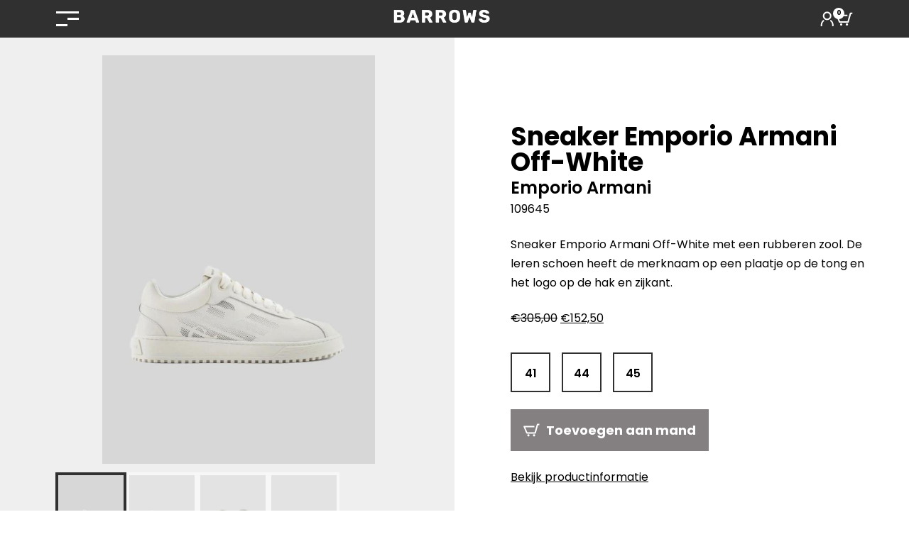

--- FILE ---
content_type: text/html; charset=UTF-8
request_url: https://barrows.nl/product/sneaker-emporio-armani-off-white/
body_size: 46226
content:
<!DOCTYPE html>
<!--[if lt IE 7]> <html class="no-js ie6 oldie"                                                dir="ltr" lang="nl-NL" prefix="og: https://ogp.me/ns#"> <![endif]--><!--[if IE 7]>    <html class="no-js ie7 oldie"                                                dir="ltr" lang="nl-NL" prefix="og: https://ogp.me/ns#"> <![endif]--><!--[if IE 8]>    <html class="no-js ie8 oldie"                                                dir="ltr" lang="nl-NL" prefix="og: https://ogp.me/ns#"> <![endif]--><!--[if gt IE 8]><!--><html dir="ltr" lang="nl-NL" prefix="og: https://ogp.me/ns#"> <!--<![endif]--><head><meta http-equiv="Content-Type" content="text/html;charset=UTF-8"><script>document.seraph_accel_usbpb=document.createElement;seraph_accel_izrbpb={add:function(b,a=10){void 0===this.a[a]&&(this.a[a]=[]);this.a[a].push(b)},a:{}}</script><script type="application/ld+json" class="aioseo-schema">
			{"@context":"https:\/\/schema.org","@graph":[{"@type":"BreadcrumbList","@id":"https:\/\/barrows.nl\/product\/sneaker-emporio-armani-off-white\/#breadcrumblist","itemListElement":[{"@type":"ListItem","@id":"https:\/\/barrows.nl#listItem","position":1,"name":"Home","item":"https:\/\/barrows.nl","nextItem":{"@type":"ListItem","@id":"https:\/\/barrows.nl\/categorie\/schoenen\/#listItem","name":"Schoenen"}},{"@type":"ListItem","@id":"https:\/\/barrows.nl\/categorie\/schoenen\/#listItem","position":2,"name":"Schoenen","item":"https:\/\/barrows.nl\/categorie\/schoenen\/","nextItem":{"@type":"ListItem","@id":"https:\/\/barrows.nl\/categorie\/schoenen\/schoenen-sneakers\/#listItem","name":"Sneakers"},"previousItem":{"@type":"ListItem","@id":"https:\/\/barrows.nl#listItem","name":"Home"}},{"@type":"ListItem","@id":"https:\/\/barrows.nl\/categorie\/schoenen\/schoenen-sneakers\/#listItem","position":3,"name":"Sneakers","item":"https:\/\/barrows.nl\/categorie\/schoenen\/schoenen-sneakers\/","nextItem":{"@type":"ListItem","@id":"https:\/\/barrows.nl\/product\/sneaker-emporio-armani-off-white\/#listItem","name":"Sneaker Emporio Armani Off-White"},"previousItem":{"@type":"ListItem","@id":"https:\/\/barrows.nl\/categorie\/schoenen\/#listItem","name":"Schoenen"}},{"@type":"ListItem","@id":"https:\/\/barrows.nl\/product\/sneaker-emporio-armani-off-white\/#listItem","position":4,"name":"Sneaker Emporio Armani Off-White","previousItem":{"@type":"ListItem","@id":"https:\/\/barrows.nl\/categorie\/schoenen\/schoenen-sneakers\/#listItem","name":"Sneakers"}}]},{"@type":"Organization","@id":"https:\/\/barrows.nl\/#organization","name":"Barrows","description":"Luxe merkkleding voor heren","url":"https:\/\/barrows.nl\/","telephone":"+31492830480","logo":{"@type":"ImageObject","url":"https:\/\/barrows.nl\/wp-content\/uploads\/2022\/05\/barrows.png","@id":"https:\/\/barrows.nl\/product\/sneaker-emporio-armani-off-white\/#organizationLogo","width":604,"height":114},"image":{"@id":"https:\/\/barrows.nl\/product\/sneaker-emporio-armani-off-white\/#organizationLogo"}},{"@type":"WebPage","@id":"https:\/\/barrows.nl\/product\/sneaker-emporio-armani-off-white\/#webpage","url":"https:\/\/barrows.nl\/product\/sneaker-emporio-armani-off-white\/","name":"Sneaker Emporio Armani Off-White - Barrows","description":"Sneaker Emporio Armani Off-White met een rubberen zool. De leren schoen heeft de merknaam op een plaatje op de tong en het logo op de hak en zijkant.","inLanguage":"nl-NL","isPartOf":{"@id":"https:\/\/barrows.nl\/#website"},"breadcrumb":{"@id":"https:\/\/barrows.nl\/product\/sneaker-emporio-armani-off-white\/#breadcrumblist"},"image":{"@type":"ImageObject","url":"https:\/\/barrows.nl\/wp-content\/uploads\/2025\/04\/product-35705-6810cb45d3c13.jpg","@id":"https:\/\/barrows.nl\/product\/sneaker-emporio-armani-off-white\/#mainImage","width":600,"height":900},"primaryImageOfPage":{"@id":"https:\/\/barrows.nl\/product\/sneaker-emporio-armani-off-white\/#mainImage"},"datePublished":"2023-08-17T14:57:15+02:00","dateModified":"2026-01-20T11:29:25+01:00"},{"@type":"WebSite","@id":"https:\/\/barrows.nl\/#website","url":"https:\/\/barrows.nl\/","name":"Barrows","description":"Luxe merkkleding voor heren","inLanguage":"nl-NL","publisher":{"@id":"https:\/\/barrows.nl\/#organization"}}]}
		</script><script data-cfasync="false" data-pagespeed-no-defer data-cookieconsent="ignore" type="o/js-lzl">
	var gtm4wp_datalayer_name = "dataLayer";
	var dataLayer = dataLayer || [];
	const gtm4wp_use_sku_instead = 0;
	const gtm4wp_currency = 'EUR';
	const gtm4wp_product_per_impression = 10;
	const gtm4wp_clear_ecommerce = false;
	const gtm4wp_datalayer_max_timeout = 2000;
</script><script src="https://barrows.nl/wp-includes/js/jquery/jquery.min.js?ver=3.7.1" id="jquery-core-js" type="o/js-lzl"></script><script src="https://barrows.nl/wp-includes/js/jquery/jquery-migrate.min.js?ver=3.4.1" id="jquery-migrate-js" type="o/js-lzl"></script><script src="https://barrows.nl/wp-content/plugins/woocommerce/assets/js/jquery-blockui/jquery.blockUI.min.js?ver=2.7.0-wc.10.4.3" id="wc-jquery-blockui-js" defer data-wp-strategy="defer" type="o/js-lzl"></script><script id="wc-add-to-cart-js-extra" type="o/js-lzl">
/* <![CDATA[ */
var wc_add_to_cart_params = {"ajax_url":"/wp-admin/admin-ajax.php","wc_ajax_url":"/?wc-ajax=%%endpoint%%","i18n_view_cart":"Bekijk winkelwagen","cart_url":"https://barrows.nl/winkelwagen/","is_cart":"","cart_redirect_after_add":"yes"};
//# sourceURL=wc-add-to-cart-js-extra
/* ]]> */
</script><script src="https://barrows.nl/wp-content/plugins/woocommerce/assets/js/frontend/add-to-cart.min.js?ver=10.4.3" id="wc-add-to-cart-js" defer data-wp-strategy="defer" type="o/js-lzl"></script><script id="wc-single-product-js-extra" type="o/js-lzl">
/* <![CDATA[ */
var wc_single_product_params = {"i18n_required_rating_text":"Selecteer een waardering","i18n_rating_options":["1 van de 5 sterren","2 van de 5 sterren","3 van de 5 sterren","4 van de 5 sterren","5 van de 5 sterren"],"i18n_product_gallery_trigger_text":"Afbeeldinggalerij in volledig scherm bekijken","review_rating_required":"yes","flexslider":{"rtl":false,"animation":"slide","smoothHeight":true,"directionNav":false,"controlNav":"thumbnails","slideshow":false,"animationSpeed":500,"animationLoop":false,"allowOneSlide":false},"zoom_enabled":"","zoom_options":[],"photoswipe_enabled":"","photoswipe_options":{"shareEl":false,"closeOnScroll":false,"history":false,"hideAnimationDuration":0,"showAnimationDuration":0},"flexslider_enabled":""};
//# sourceURL=wc-single-product-js-extra
/* ]]> */
</script><script src="https://barrows.nl/wp-content/plugins/woocommerce/assets/js/frontend/single-product.min.js?ver=10.4.3" id="wc-single-product-js" defer data-wp-strategy="defer" type="o/js-lzl"></script><script src="https://barrows.nl/wp-content/plugins/woocommerce/assets/js/js-cookie/js.cookie.min.js?ver=2.1.4-wc.10.4.3" id="wc-js-cookie-js" defer data-wp-strategy="defer" type="o/js-lzl"></script><script id="woocommerce-js-extra" type="o/js-lzl">
/* <![CDATA[ */
var woocommerce_params = {"ajax_url":"/wp-admin/admin-ajax.php","wc_ajax_url":"/?wc-ajax=%%endpoint%%","i18n_password_show":"Wachtwoord weergeven","i18n_password_hide":"Wachtwoord verbergen"};
//# sourceURL=woocommerce-js-extra
/* ]]> */
</script><script src="https://barrows.nl/wp-content/plugins/woocommerce/assets/js/frontend/woocommerce.min.js?ver=10.4.3" id="woocommerce-js" defer data-wp-strategy="defer" type="o/js-lzl"></script><script src="https://barrows.nl/wp-content/themes/fluidify-child/main.js?ver=6.9" id="core-website-script-js" type="o/js-lzl"></script><script data-cfasync="false" data-pagespeed-no-defer data-cookieconsent="ignore" type="o/js-lzl">
	var dataLayer_content = {"pagePostType":"product","pagePostType2":"single-product","productRatingCounts":[],"productAverageRating":0,"productReviewCount":0,"productType":"variable","productIsVariable":1};
	dataLayer.push( dataLayer_content );
</script><script data-cfasync="false" data-pagespeed-no-defer data-cookieconsent="ignore" type="o/js-lzl">
		if (typeof gtag == "undefined") {
			function gtag(){dataLayer.push(arguments);}
		}

		gtag("consent", "default", {
			"analytics_storage": "granted",
			"ad_storage": "granted",
			"ad_user_data": "granted",
			"ad_personalization": "granted",
			"functionality_storage": "granted",
			"security_storage": "granted",
			"personalization_storage": "granted",
		});
</script><script data-cfasync="false" data-pagespeed-no-defer data-cookieconsent="ignore" type="o/js-lzl">
(function(w,d,s,l,i){w[l]=w[l]||[];w[l].push({'gtm.start':
new Date().getTime(),event:'gtm.js'});var f=d.getElementsByTagName(s)[0],
j=d.createElement(s),dl=l!='dataLayer'?'&l='+l:'';j.async=true;j.src=
'//www.googletagmanager.com/gtm.js?id='+i+dl;f.parentNode.insertBefore(j,f);
})(window,document,'script','dataLayer','GTM-N98GZL3S');
</script><script async src="https://www.googletagmanager.com/gtag/js?id=AW-17061159959" type="o/js-lzl"></script><script type="o/js-lzl">
			window.dataLayer = window.dataLayer || [];
			function gtag() { dataLayer.push(arguments); }
			gtag( 'consent', 'default', {
				analytics_storage: 'denied',
				ad_storage: 'denied',
				ad_user_data: 'denied',
				ad_personalization: 'denied',
				region: ['AT', 'BE', 'BG', 'HR', 'CY', 'CZ', 'DK', 'EE', 'FI', 'FR', 'DE', 'GR', 'HU', 'IS', 'IE', 'IT', 'LV', 'LI', 'LT', 'LU', 'MT', 'NL', 'NO', 'PL', 'PT', 'RO', 'SK', 'SI', 'ES', 'SE', 'GB', 'CH'],
				wait_for_update: 500,
			} );
			gtag('js', new Date());
			gtag('set', 'developer_id.dOGY3NW', true);
			gtag("config", "AW-17061159959", { "groups": "GLA", "send_page_view": false });		</script> <meta http-equiv="X-UA-Compatible" content="IE=edge,chrome=1"> <meta name="description" content="Keywords"> <meta name="author" content="Name"> <meta name="viewport" content="width=device-width, initial-scale=1, maximum-scale=1"> <title>Barrows |Sneaker Emporio Armani Off-White - Barrows</title> <meta name="description" content="Sneaker Emporio Armani Off-White met een rubberen zool. De leren schoen heeft de merknaam op een plaatje op de tong en het logo op de hak en zijkant."> <meta name="robots" content="max-image-preview:large"> <link rel="canonical" href="https://barrows.nl/product/sneaker-emporio-armani-off-white/"> <meta name="generator" content="All in One SEO (AIOSEO) 4.8.3.2"> <meta property="og:locale" content="nl_NL"> <meta property="og:site_name" content="Barrows - Luxe merkkleding voor heren"> <meta property="og:type" content="article"> <meta property="og:title" content="Sneaker Emporio Armani Off-White - Barrows"> <meta property="og:description" content="Sneaker Emporio Armani Off-White met een rubberen zool. De leren schoen heeft de merknaam op een plaatje op de tong en het logo op de hak en zijkant."> <meta property="og:url" content="https://barrows.nl/product/sneaker-emporio-armani-off-white/"> <meta property="og:image" content="https://barrows.nl/wp-content/uploads/2022/05/barrows.png"> <meta property="og:image:secure_url" content="https://barrows.nl/wp-content/uploads/2022/05/barrows.png"> <meta property="article:published_time" content="2023-08-17T12:57:15+00:00"> <meta property="article:modified_time" content="2026-01-20T10:29:25+00:00"> <meta name="twitter:card" content="summary_large_image"> <meta name="twitter:title" content="Sneaker Emporio Armani Off-White - Barrows"> <meta name="twitter:description" content="Sneaker Emporio Armani Off-White met een rubberen zool. De leren schoen heeft de merknaam op een plaatje op de tong en het logo op de hak en zijkant."> <meta name="twitter:image" content="https://barrows.nl/wp-content/uploads/2022/05/barrows.png"> <script type="application/ld+json" class="aioseo-schema">
			{"@context":"https:\/\/schema.org","@graph":[{"@type":"BreadcrumbList","@id":"https:\/\/barrows.nl\/product\/sneaker-emporio-armani-off-white\/#breadcrumblist","itemListElement":[{"@type":"ListItem","@id":"https:\/\/barrows.nl#listItem","position":1,"name":"Home","item":"https:\/\/barrows.nl","nextItem":{"@type":"ListItem","@id":"https:\/\/barrows.nl\/categorie\/schoenen\/#listItem","name":"Schoenen"}},{"@type":"ListItem","@id":"https:\/\/barrows.nl\/categorie\/schoenen\/#listItem","position":2,"name":"Schoenen","item":"https:\/\/barrows.nl\/categorie\/schoenen\/","nextItem":{"@type":"ListItem","@id":"https:\/\/barrows.nl\/categorie\/schoenen\/schoenen-sneakers\/#listItem","name":"Sneakers"},"previousItem":{"@type":"ListItem","@id":"https:\/\/barrows.nl#listItem","name":"Home"}},{"@type":"ListItem","@id":"https:\/\/barrows.nl\/categorie\/schoenen\/schoenen-sneakers\/#listItem","position":3,"name":"Sneakers","item":"https:\/\/barrows.nl\/categorie\/schoenen\/schoenen-sneakers\/","nextItem":{"@type":"ListItem","@id":"https:\/\/barrows.nl\/product\/sneaker-emporio-armani-off-white\/#listItem","name":"Sneaker Emporio Armani Off-White"},"previousItem":{"@type":"ListItem","@id":"https:\/\/barrows.nl\/categorie\/schoenen\/#listItem","name":"Schoenen"}},{"@type":"ListItem","@id":"https:\/\/barrows.nl\/product\/sneaker-emporio-armani-off-white\/#listItem","position":4,"name":"Sneaker Emporio Armani Off-White","previousItem":{"@type":"ListItem","@id":"https:\/\/barrows.nl\/categorie\/schoenen\/schoenen-sneakers\/#listItem","name":"Sneakers"}}]},{"@type":"Organization","@id":"https:\/\/barrows.nl\/#organization","name":"Barrows","description":"Luxe merkkleding voor heren","url":"https:\/\/barrows.nl\/","telephone":"+31492830480","logo":{"@type":"ImageObject","url":"https:\/\/barrows.nl\/wp-content\/uploads\/2022\/05\/barrows.png","@id":"https:\/\/barrows.nl\/product\/sneaker-emporio-armani-off-white\/#organizationLogo","width":604,"height":114},"image":{"@id":"https:\/\/barrows.nl\/product\/sneaker-emporio-armani-off-white\/#organizationLogo"}},{"@type":"WebPage","@id":"https:\/\/barrows.nl\/product\/sneaker-emporio-armani-off-white\/#webpage","url":"https:\/\/barrows.nl\/product\/sneaker-emporio-armani-off-white\/","name":"Sneaker Emporio Armani Off-White - Barrows","description":"Sneaker Emporio Armani Off-White met een rubberen zool. De leren schoen heeft de merknaam op een plaatje op de tong en het logo op de hak en zijkant.","inLanguage":"nl-NL","isPartOf":{"@id":"https:\/\/barrows.nl\/#website"},"breadcrumb":{"@id":"https:\/\/barrows.nl\/product\/sneaker-emporio-armani-off-white\/#breadcrumblist"},"image":{"@type":"ImageObject","url":"https:\/\/barrows.nl\/wp-content\/uploads\/2025\/04\/product-35705-6810cb45d3c13.jpg","@id":"https:\/\/barrows.nl\/product\/sneaker-emporio-armani-off-white\/#mainImage","width":600,"height":900},"primaryImageOfPage":{"@id":"https:\/\/barrows.nl\/product\/sneaker-emporio-armani-off-white\/#mainImage"},"datePublished":"2023-08-17T14:57:15+02:00","dateModified":"2026-01-20T11:29:25+01:00"},{"@type":"WebSite","@id":"https:\/\/barrows.nl\/#website","url":"https:\/\/barrows.nl\/","name":"Barrows","description":"Luxe merkkleding voor heren","inLanguage":"nl-NL","publisher":{"@id":"https:\/\/barrows.nl\/#organization"}}]}
		</script> <script data-cfasync="false" data-pagespeed-no-defer data-cookieconsent="ignore" type="o/js-lzl">
	var gtm4wp_datalayer_name = "dataLayer";
	var dataLayer = dataLayer || [];
	const gtm4wp_use_sku_instead = 0;
	const gtm4wp_currency = 'EUR';
	const gtm4wp_product_per_impression = 10;
	const gtm4wp_clear_ecommerce = false;
	const gtm4wp_datalayer_max_timeout = 2000;
</script>  <link rel="https://api.w.org/" href="https://barrows.nl/wp-json/"><link rel="alternate" title="JSON" type="application/json" href="https://barrows.nl/wp-json/wp/v2/product/35705"><link rel="EditURI" type="application/rsd+xml" title="RSD" href="https://barrows.nl/xmlrpc.php?rsd"> <meta name="generator" content="WordPress 6.9"> <meta name="generator" content="WooCommerce 10.4.3"> <link rel="shortlink" href="https://barrows.nl/?p=35705">  <script data-cfasync="false" data-pagespeed-no-defer data-cookieconsent="ignore" type="o/js-lzl">
	var dataLayer_content = {"pagePostType":"product","pagePostType2":"single-product","productRatingCounts":[],"productAverageRating":0,"productReviewCount":0,"productType":"variable","productIsVariable":1};
	dataLayer.push( dataLayer_content );
</script> <script data-cfasync="false" data-pagespeed-no-defer data-cookieconsent="ignore" type="o/js-lzl">
		if (typeof gtag == "undefined") {
			function gtag(){dataLayer.push(arguments);}
		}

		gtag("consent", "default", {
			"analytics_storage": "granted",
			"ad_storage": "granted",
			"ad_user_data": "granted",
			"ad_personalization": "granted",
			"functionality_storage": "granted",
			"security_storage": "granted",
			"personalization_storage": "granted",
		});
</script> <script data-cfasync="false" data-pagespeed-no-defer data-cookieconsent="ignore" type="o/js-lzl">
(function(w,d,s,l,i){w[l]=w[l]||[];w[l].push({'gtm.start':
new Date().getTime(),event:'gtm.js'});var f=d.getElementsByTagName(s)[0],
j=d.createElement(s),dl=l!='dataLayer'?'&l='+l:'';j.async=true;j.src=
'//www.googletagmanager.com/gtm.js?id='+i+dl;f.parentNode.insertBefore(j,f);
})(window,document,'script','dataLayer','GTM-N98GZL3S');
</script> <meta name="google-site-verification" content="8BqVOX2p-_jFNyQpOtmrwXmQa09FFbdExtnGijD4n8k"> <meta name="viewport" content="width=device-width, initial-scale=1.0"> <noscript><style>.woocommerce-product-gallery{opacity:1!important}</style></noscript> <link rel="icon" href="https://barrows.nl/wp-content/uploads/2022/07/cropped-placeholder-barrows-32x32.jpg" sizes="32x32"> <link rel="icon" href="https://barrows.nl/wp-content/uploads/2022/07/cropped-placeholder-barrows-192x192.jpg" sizes="192x192"> <link rel="apple-touch-icon" href="https://barrows.nl/wp-content/uploads/2022/07/cropped-placeholder-barrows-180x180.jpg"> <meta name="msapplication-TileImage" content="https://barrows.nl/wp-content/uploads/2022/07/cropped-placeholder-barrows-270x270.jpg"> <script async src="https://www.googletagmanager.com/gtag/js?id=AW-17061159959" type="o/js-lzl"></script> <script type="o/js-lzl">
			window.dataLayer = window.dataLayer || [];
			function gtag() { dataLayer.push(arguments); }
			gtag( 'consent', 'default', {
				analytics_storage: 'denied',
				ad_storage: 'denied',
				ad_user_data: 'denied',
				ad_personalization: 'denied',
				region: ['AT', 'BE', 'BG', 'HR', 'CY', 'CZ', 'DK', 'EE', 'FI', 'FR', 'DE', 'GR', 'HU', 'IS', 'IE', 'IT', 'LV', 'LI', 'LT', 'LU', 'MT', 'NL', 'NO', 'PL', 'PT', 'RO', 'SK', 'SI', 'ES', 'SE', 'GB', 'CH'],
				wait_for_update: 500,
			} );
			gtag('js', new Date());
			gtag('set', 'developer_id.dOGY3NW', true);
			gtag("config", "AW-17061159959", { "groups": "GLA", "send_page_view": false });		</script> <noscript><style>.lzl{display:none!important;}</style></noscript><style>img.lzl,img.lzl-ing{opacity:0.01;}img.lzl-ed{transition:opacity .25s ease-in-out;}</style><style id="wc-blocks-style-css-crit" media="all">@keyframes wc-skeleton-shimmer{to{transform:translateX(100%)}}.screen-reader-text{clip:rect(1px,1px,1px,1px);word-wrap:normal!important;border:0;clip-path:inset(50%);height:1px;margin:-1px;overflow:hidden;overflow-wrap:normal!important;padding:0;position:absolute!important;width:1px}.screen-reader-text:focus{clip:auto!important;background-color:#fff;border-radius:3px;box-shadow:0 0 2px 2px rgba(0,0,0,.6);clip-path:none;color:#2b2d2f;display:block;font-size:.875rem;font-weight:700;height:auto;left:5px;line-height:normal;padding:15px 23px 14px;text-decoration:none;top:5px;width:auto;z-index:100000}@keyframes wc-skeleton-shimmer{to{transform:translateX(100%)}}</style><link rel="stylesheet/lzl-nc" id="wc-blocks-style-css" href="https://barrows.nl/wp-content/cache/seraphinite-accelerator/s/m/d/css/2933b518a9472d720f2e6efb30ca2fea.3413.css" media="all"><noscript lzl=""><link rel="stylesheet" href="https://barrows.nl/wp-content/cache/seraphinite-accelerator/s/m/d/css/2933b518a9472d720f2e6efb30ca2fea.3413.css" media="all"></noscript><style>.cmplz-hidden{display:none!important}</style><link rel="stylesheet/lzl-nc" href="data:text/css,"><noscript lzl=""><link rel="stylesheet" href="data:text/css,"></noscript><style id="seraph-accel-css-custom-jet-testimonials"></style><link id="seraph-accel-css-custom-jet-testimonials-nonCrit" rel="stylesheet/lzl-nc" href="/wp-content/cache/seraphinite-accelerator/s/m/d/css/1aed6e10b4078d18b3fbdd428dff7575.cd.css"><noscript lzl=""><link rel="stylesheet" href="/wp-content/cache/seraphinite-accelerator/s/m/d/css/1aed6e10b4078d18b3fbdd428dff7575.cd.css"></noscript><style id="seraph-accel-css-custom-xo-slider"></style><link id="seraph-accel-css-custom-xo-slider-nonCrit" rel="stylesheet/lzl-nc" href="/wp-content/cache/seraphinite-accelerator/s/m/d/css/087a97f2583855f8909d61f63886a761.32.css"><noscript lzl=""><link rel="stylesheet" href="/wp-content/cache/seraphinite-accelerator/s/m/d/css/087a97f2583855f8909d61f63886a761.32.css"></noscript><style id="seraph-accel-css-custom-jqSldNivo"></style><link id="seraph-accel-css-custom-jqSldNivo-nonCrit" rel="stylesheet/lzl-nc" href="/wp-content/cache/seraphinite-accelerator/s/m/d/css/7e7e04721ae045445818287bcc04dd40.7c.css"><noscript lzl=""><link rel="stylesheet" href="/wp-content/cache/seraphinite-accelerator/s/m/d/css/7e7e04721ae045445818287bcc04dd40.7c.css"></noscript><style id="seraph-accel-css-custom-owl-carousel"></style><link id="seraph-accel-css-custom-owl-carousel-nonCrit" rel="stylesheet/lzl-nc" href="/wp-content/cache/seraphinite-accelerator/s/m/d/css/249a3cbe38edb0f12a510e99120b943e.ed.css"><noscript lzl=""><link rel="stylesheet" href="/wp-content/cache/seraphinite-accelerator/s/m/d/css/249a3cbe38edb0f12a510e99120b943e.ed.css"></noscript><style id="seraph-accel-css-custom-ult-carousel"></style><link id="seraph-accel-css-custom-ult-carousel-nonCrit" rel="stylesheet/lzl-nc" href="/wp-content/cache/seraphinite-accelerator/s/m/d/css/d97037189ec1434a885009a6788da172.a9.css"><noscript lzl=""><link rel="stylesheet" href="/wp-content/cache/seraphinite-accelerator/s/m/d/css/d97037189ec1434a885009a6788da172.a9.css"></noscript><style id="seraph-accel-css-custom-bdt-slideshow"></style><link id="seraph-accel-css-custom-bdt-slideshow-nonCrit" rel="stylesheet/lzl-nc" href="/wp-content/cache/seraphinite-accelerator/s/m/d/css/5b247d952c41ec7ca3ed7ae69a501815.ce.css"><noscript lzl=""><link rel="stylesheet" href="/wp-content/cache/seraphinite-accelerator/s/m/d/css/5b247d952c41ec7ca3ed7ae69a501815.ce.css"></noscript><style id="seraph-accel-css-custom-wp-block-ultimate-post-slider"></style><link id="seraph-accel-css-custom-wp-block-ultimate-post-slider-nonCrit" rel="stylesheet/lzl-nc" href="/wp-content/cache/seraphinite-accelerator/s/m/d/css/6d6a6ec6b26fc16febae6c942bef4a1d.95.css"><noscript lzl=""><link rel="stylesheet" href="/wp-content/cache/seraphinite-accelerator/s/m/d/css/6d6a6ec6b26fc16febae6c942bef4a1d.95.css"></noscript><style id="seraph-accel-css-custom-preloaders">#pre-load,#preloader,#page_preloader,#page-preloader,#loader-wrapper,#royal_preloader,#loftloader-wrapper,#page-loading,#the7-body>#load,#loader,#loaded,#loader-container,.rokka-loader,.page-preloader-cover,.apus-page-loading,.medizco-preloder,e-page-transition,.loadercontent,.shadepro-preloader-wrap,.tslg-screen,.page-preloader,.pre-loading,.preloader-outer,.page-loader,.martfury-preloader,body.theme-dotdigital>.preloader,.loader-wrap,.site-loader,.pix-page-loading-bg,.pix-loading-circ-path,.mesh-loader,.lqd-preloader-wrap,.rey-sitePreloader,.et-loader,.preloader-plus{display:none!important}</style><link id="seraph-accel-css-custom-preloaders-nonCrit" rel="stylesheet/lzl-nc" href="/wp-content/cache/seraphinite-accelerator/s/m/d/css/d8fa699e72d5147e97b3abd574699fce.31.css"><noscript lzl=""><link rel="stylesheet" href="/wp-content/cache/seraphinite-accelerator/s/m/d/css/d8fa699e72d5147e97b3abd574699fce.31.css"></noscript><style id="seraph-accel-css-custom-elementor"></style><link id="seraph-accel-css-custom-elementor-nonCrit" rel="stylesheet/lzl-nc" href="/wp-content/cache/seraphinite-accelerator/s/m/d/css/23c12632bc61fa6887090ac423f2498e.4b9.css"><noscript lzl=""><link rel="stylesheet" href="/wp-content/cache/seraphinite-accelerator/s/m/d/css/23c12632bc61fa6887090ac423f2498e.4b9.css"></noscript><style id="seraph-accel-css-custom-et"></style><link id="seraph-accel-css-custom-et-nonCrit" rel="stylesheet/lzl-nc" href="/wp-content/cache/seraphinite-accelerator/s/m/d/css/055e647f9fb83c24aeccf41fa6f322fb.21c.css"><noscript lzl=""><link rel="stylesheet" href="/wp-content/cache/seraphinite-accelerator/s/m/d/css/055e647f9fb83c24aeccf41fa6f322fb.21c.css"></noscript><style id="seraph-accel-css-custom-tag-div"></style><link id="seraph-accel-css-custom-tag-div-nonCrit" rel="stylesheet/lzl-nc" href="/wp-content/cache/seraphinite-accelerator/s/m/d/css/66ff047f4dd1ec68a31636c1419295c6.13a.css"><noscript lzl=""><link rel="stylesheet" href="/wp-content/cache/seraphinite-accelerator/s/m/d/css/66ff047f4dd1ec68a31636c1419295c6.13a.css"></noscript><style id="seraph-accel-css-custom-photonic-thumb"></style><link id="seraph-accel-css-custom-photonic-thumb-nonCrit" rel="stylesheet/lzl-nc" href="/wp-content/cache/seraphinite-accelerator/s/m/d/css/61555f1502b8c210841a8269c43041bf.98.css"><noscript lzl=""><link rel="stylesheet" href="/wp-content/cache/seraphinite-accelerator/s/m/d/css/61555f1502b8c210841a8269c43041bf.98.css"></noscript><style id="seraph-accel-css-custom-avia-slideshow"></style><link id="seraph-accel-css-custom-avia-slideshow-nonCrit" rel="stylesheet/lzl-nc" href="/wp-content/cache/seraphinite-accelerator/s/m/d/css/ecb583d0aabb9b3dea7ca3ce8b1fd93f.80.css"><noscript lzl=""><link rel="stylesheet" href="/wp-content/cache/seraphinite-accelerator/s/m/d/css/ecb583d0aabb9b3dea7ca3ce8b1fd93f.80.css"></noscript><style id="seraph-accel-css-custom-rev-slider"></style><link id="seraph-accel-css-custom-rev-slider-nonCrit" rel="stylesheet/lzl-nc" href="/wp-content/cache/seraphinite-accelerator/s/m/d/css/944cc1105f417a9dabfddc0c57079b7a.208.css"><noscript lzl=""><link rel="stylesheet" href="/wp-content/cache/seraphinite-accelerator/s/m/d/css/944cc1105f417a9dabfddc0c57079b7a.208.css"></noscript><style id="seraph-accel-css-custom-fusion-menu"></style><link id="seraph-accel-css-custom-fusion-menu-nonCrit" rel="stylesheet/lzl-nc" href="/wp-content/cache/seraphinite-accelerator/s/m/d/css/b8f0a25484c53178d2d866dd99fe9ac4.ff.css"><noscript lzl=""><link rel="stylesheet" href="/wp-content/cache/seraphinite-accelerator/s/m/d/css/b8f0a25484c53178d2d866dd99fe9ac4.ff.css"></noscript><style id="seraph-accel-css-custom-jnews"></style><link id="seraph-accel-css-custom-jnews-nonCrit" rel="stylesheet/lzl-nc" href="/wp-content/cache/seraphinite-accelerator/s/m/d/css/5a96ca46a4613789749e08682f20efb6.3a.css"><noscript lzl=""><link rel="stylesheet" href="/wp-content/cache/seraphinite-accelerator/s/m/d/css/5a96ca46a4613789749e08682f20efb6.3a.css"></noscript><style id="seraph-accel-css-custom-grve"></style><link id="seraph-accel-css-custom-grve-nonCrit" rel="stylesheet/lzl-nc" href="/wp-content/cache/seraphinite-accelerator/s/m/d/css/9b205ca30234263fa79aed221f66c4da.179.css"><noscript lzl=""><link rel="stylesheet" href="/wp-content/cache/seraphinite-accelerator/s/m/d/css/9b205ca30234263fa79aed221f66c4da.179.css"></noscript><style id="seraph-accel-css-custom-wpb"></style><link id="seraph-accel-css-custom-wpb-nonCrit" rel="stylesheet/lzl-nc" href="/wp-content/cache/seraphinite-accelerator/s/m/d/css/1a219adfd099b6da33ceafc5e46a31ca.340.css"><noscript lzl=""><link rel="stylesheet" href="/wp-content/cache/seraphinite-accelerator/s/m/d/css/1a219adfd099b6da33ceafc5e46a31ca.340.css"></noscript><style id="seraph-accel-css-custom-tm"></style><link id="seraph-accel-css-custom-tm-nonCrit" rel="stylesheet/lzl-nc" href="/wp-content/cache/seraphinite-accelerator/s/m/d/css/a09cd868f4ff31f483d91b5de9b379da.4a.css"><noscript lzl=""><link rel="stylesheet" href="/wp-content/cache/seraphinite-accelerator/s/m/d/css/a09cd868f4ff31f483d91b5de9b379da.4a.css"></noscript><style id="seraph-accel-css-custom-packery">[data-packery-options].row.row-grid>.col:not([style*=position]),[data-packery-options].row.row-masonry>.col:not([style*=position]){float:unset;display:inline-block!important;vertical-align:top}</style><style id="seraph-accel-css-custom-htmlGen">html,html.async-hide,body{display:block!important;opacity:1!important;visibility:unset!important}</style><style id="seraph-accel-css-custom-cookie-law-info"></style><link id="seraph-accel-css-custom-cookie-law-info-nonCrit" rel="stylesheet/lzl-nc" href="/wp-content/cache/seraphinite-accelerator/s/m/d/css/847c4cffc3a05285ef5cb633eb609e0b.44.css"><noscript lzl=""><link rel="stylesheet" href="/wp-content/cache/seraphinite-accelerator/s/m/d/css/847c4cffc3a05285ef5cb633eb609e0b.44.css"></noscript><style id="wp-img-auto-sizes-contain-inline-css">img:is([sizes=auto i],[sizes^="auto," i]){contain-intrinsic-size:3000px 1500px}</style><style id="wp-block-library-css-crit" media="all">@charset "UTF-8";.wp-block-button[style*=text-decoration] .wp-block-button__link{text-decoration:inherit}.wp-block-buttons[style*=text-decoration] .wp-block-button,.wp-block-buttons[style*=text-decoration] .wp-block-button__link{text-decoration:inherit}@media (min-width:782px){.wp-block-columns:not(.is-not-stacked-on-mobile)>.wp-block-column[style*=flex-basis]{flex-grow:0}}.wp-block-columns.is-not-stacked-on-mobile>.wp-block-column[style*=flex-basis]{flex-grow:0}.wp-block-group{box-sizing:border-box}h1.has-text-align-left[style*=writing-mode]:where([style*=vertical-lr]),h1.has-text-align-right[style*=writing-mode]:where([style*=vertical-rl]),h2.has-text-align-left[style*=writing-mode]:where([style*=vertical-lr]),h2.has-text-align-right[style*=writing-mode]:where([style*=vertical-rl]),h3.has-text-align-left[style*=writing-mode]:where([style*=vertical-lr]),h3.has-text-align-right[style*=writing-mode]:where([style*=vertical-rl]),h4.has-text-align-left[style*=writing-mode]:where([style*=vertical-lr]),h4.has-text-align-right[style*=writing-mode]:where([style*=vertical-rl]),h5.has-text-align-left[style*=writing-mode]:where([style*=vertical-lr]),h5.has-text-align-right[style*=writing-mode]:where([style*=vertical-rl]),h6.has-text-align-left[style*=writing-mode]:where([style*=vertical-lr]),h6.has-text-align-right[style*=writing-mode]:where([style*=vertical-rl]){rotate:180deg}.wp-block-image[style*=border-radius] img,.wp-block-image[style*=border-radius]>a{border-radius:inherit}@keyframes show-content-image{0%{visibility:hidden}99%{visibility:hidden}to{visibility:visible}}@keyframes turn-on-visibility{0%{opacity:0}to{opacity:1}}@keyframes turn-off-visibility{0%{opacity:1;visibility:visible}99%{opacity:0;visibility:visible}to{opacity:0;visibility:hidden}}@keyframes lightbox-zoom-in{0%{transform:translate(calc(( -100vw + var(--wp--lightbox-scrollbar-width) ) / 2 + var(--wp--lightbox-initial-left-position)),calc(-50vh + var(--wp--lightbox-initial-top-position))) scale(var(--wp--lightbox-scale))}to{transform:translate(-50%,-50%) scale(1)}}@keyframes lightbox-zoom-out{0%{transform:translate(-50%,-50%) scale(1);visibility:visible}99%{visibility:visible}to{transform:translate(calc(( -100vw + var(--wp--lightbox-scrollbar-width) ) / 2 + var(--wp--lightbox-initial-left-position)),calc(-50vh + var(--wp--lightbox-initial-top-position))) scale(var(--wp--lightbox-scale));visibility:hidden}}:where(.wp-block-latest-comments:not([style*=line-height] .wp-block-latest-comments__comment)){line-height:1.1}:where(.wp-block-latest-comments:not([style*=line-height] .wp-block-latest-comments__comment-excerpt p)){line-height:1.8}.has-dates :where(.wp-block-latest-comments:not([style*=line-height])),.has-excerpts :where(.wp-block-latest-comments:not([style*=line-height])){line-height:1.5}.wp-block-latest-comments[class*=-font-size] a,.wp-block-latest-comments[style*=font-size] a{font-size:inherit}ol,ul{box-sizing:border-box}.wp-block-navigation .wp-block-navigation__submenu-icon svg{display:inline-block;stroke:currentColor;height:inherit;margin-top:.075em;width:inherit}@media (min-width:782px){.wp-block-navigation .has-child .wp-block-navigation__submenu-container .wp-block-navigation__submenu-icon svg{transform:rotate(-90deg)}}.wp-block-navigation-submenu .wp-block-navigation__submenu-icon svg{stroke:currentColor}@keyframes overlay-menu__fade-in-animation{0%{opacity:0;transform:translateY(.5em)}to{opacity:1;transform:translateY(0)}}.wp-block-navigation__responsive-container-close svg,.wp-block-navigation__responsive-container-open svg{fill:currentColor;display:block;height:24px;pointer-events:none;width:24px}p.has-text-align-left[style*="writing-mode:vertical-lr"],p.has-text-align-right[style*="writing-mode:vertical-rl"]{rotate:180deg}.wp-block-post-comments-form[style*=font-weight] :where(.comment-reply-title){font-weight:inherit}.wp-block-post-comments-form[style*=font-family] :where(.comment-reply-title){font-family:inherit}.wp-block-post-comments-form[class*=-font-size] :where(.comment-reply-title),.wp-block-post-comments-form[style*=font-size] :where(.comment-reply-title){font-size:inherit}.wp-block-post-comments-form[style*=line-height] :where(.comment-reply-title){line-height:inherit}.wp-block-post-comments-form[style*=font-style] :where(.comment-reply-title){font-style:inherit}.wp-block-post-comments-form[style*=letter-spacing] :where(.comment-reply-title){letter-spacing:inherit}.wp-block-post-navigation-link.has-text-align-left[style*="writing-mode: vertical-lr"],.wp-block-post-navigation-link.has-text-align-right[style*="writing-mode: vertical-rl"]{rotate:180deg}.wp-block-read-more:where(:not([style*=text-decoration])){text-decoration:none}.wp-block-read-more:where(:not([style*=text-decoration])):active,.wp-block-read-more:where(:not([style*=text-decoration])):focus{text-decoration:none}.wp-block-search__button svg{height:1.25em;min-height:24px;min-width:24px;width:1.25em;fill:currentColor;vertical-align:text-bottom}.wp-block-social-links .wp-social-link svg{height:1em;width:1em}.wp-block-social-links .wp-block-social-link.wp-social-link .wp-block-social-link-anchor,.wp-block-social-links .wp-block-social-link.wp-social-link .wp-block-social-link-anchor svg,.wp-block-social-links .wp-block-social-link.wp-social-link .wp-block-social-link-anchor:active,.wp-block-social-links .wp-block-social-link.wp-social-link .wp-block-social-link-anchor:hover,.wp-block-social-links .wp-block-social-link.wp-social-link .wp-block-social-link-anchor:visited{color:currentColor;fill:currentColor}:where(.wp-block-social-links.is-style-logos-only) .wp-social-link svg{height:1.25em;width:1.25em}.wp-block-table table[style*=border-top-color] tr:first-child,.wp-block-table table[style*=border-top-color] tr:first-child td,.wp-block-table table[style*=border-top-color] tr:first-child th,.wp-block-table table[style*=border-top-color]>*,.wp-block-table table[style*=border-top-color]>* td,.wp-block-table table[style*=border-top-color]>* th{border-top-color:inherit}.wp-block-table table[style*=border-top-color] tr:not(:first-child){border-top-color:initial}.wp-block-table table[style*=border-right-color] td:last-child,.wp-block-table table[style*=border-right-color] th,.wp-block-table table[style*=border-right-color] tr,.wp-block-table table[style*=border-right-color]>*{border-right-color:inherit}.wp-block-table table[style*=border-bottom-color] tr:last-child,.wp-block-table table[style*=border-bottom-color] tr:last-child td,.wp-block-table table[style*=border-bottom-color] tr:last-child th,.wp-block-table table[style*=border-bottom-color]>*,.wp-block-table table[style*=border-bottom-color]>* td,.wp-block-table table[style*=border-bottom-color]>* th{border-bottom-color:inherit}.wp-block-table table[style*=border-bottom-color] tr:not(:last-child){border-bottom-color:initial}.wp-block-table table[style*=border-left-color] td:first-child,.wp-block-table table[style*=border-left-color] th,.wp-block-table table[style*=border-left-color] tr,.wp-block-table table[style*=border-left-color]>*{border-left-color:inherit}.wp-block-table table[style*=border-style] td,.wp-block-table table[style*=border-style] th,.wp-block-table table[style*=border-style] tr,.wp-block-table table[style*=border-style]>*{border-style:inherit}.wp-block-table table[style*=border-width] td,.wp-block-table table[style*=border-width] th,.wp-block-table table[style*=border-width] tr,.wp-block-table table[style*=border-width]>*{border-style:inherit;border-width:inherit}:root{--wp-block-synced-color:#7a00df;--wp-block-synced-color--rgb:122,0,223;--wp-bound-block-color:var(--wp-block-synced-color);--wp-editor-canvas-background:#ddd;--wp-admin-theme-color:#007cba;--wp-admin-theme-color--rgb:0,124,186;--wp-admin-theme-color-darker-10:#006ba1;--wp-admin-theme-color-darker-10--rgb:0,107,160.5;--wp-admin-theme-color-darker-20:#005a87;--wp-admin-theme-color-darker-20--rgb:0,90,135;--wp-admin-border-width-focus:2px}@media (min-resolution:192dpi){:root{--wp-admin-border-width-focus:1.5px}}:root{--wp--preset--font-size--normal:16px;--wp--preset--font-size--huge:42px}#end-resizable-editor-section{display:none}.screen-reader-text{border:0;clip-path:inset(50%);height:1px;margin:-1px;overflow:hidden;padding:0;position:absolute;width:1px;word-wrap:normal!important}.screen-reader-text:focus{background-color:#ddd;clip-path:none;color:#444;display:block;font-size:1em;height:auto;left:5px;line-height:normal;padding:15px 23px 14px;text-decoration:none;top:5px;width:auto;z-index:100000}html :where([style*=border-top-color]){border-top-style:solid}html :where([style*=border-right-color]){border-right-style:solid}html :where([style*=border-bottom-color]){border-bottom-style:solid}html :where([style*=border-left-color]){border-left-style:solid}html :where([style*=border-width]){border-style:solid}html :where([style*=border-top-width]){border-top-style:solid}html :where([style*=border-right-width]){border-right-style:solid}html :where([style*=border-bottom-width]){border-bottom-style:solid}html :where([style*=border-left-width]){border-left-style:solid}html :where(img[class*=wp-image-]){height:auto;max-width:100%}</style><link rel="stylesheet/lzl-nc" id="wp-block-library-css" href="https://barrows.nl/wp-content/cache/seraphinite-accelerator/s/m/d/css/78ea0debde027c37b1a2e8b35f6da62c.1afc7.css" media="all"><noscript lzl=""><link rel="stylesheet" href="https://barrows.nl/wp-content/cache/seraphinite-accelerator/s/m/d/css/78ea0debde027c37b1a2e8b35f6da62c.1afc7.css" media="all"></noscript><style id="classic-theme-styles-inline-css"></style><link id="classic-theme-styles-inline-css-nonCrit" rel="stylesheet/lzl-nc" href="/wp-content/cache/seraphinite-accelerator/s/m/d/css/20b431ab6ecd62bdb35135b32eb9456a.100.css"><noscript lzl=""><link rel="stylesheet" href="/wp-content/cache/seraphinite-accelerator/s/m/d/css/20b431ab6ecd62bdb35135b32eb9456a.100.css"></noscript><style id="woocommerce-layout-css-crit" media="all">:root{--woocommerce:#720eec;--wc-green:#7ad03a;--wc-red:#a00;--wc-orange:#ffba00;--wc-blue:#2ea2cc;--wc-primary:#720eec;--wc-primary-text:#fcfbfe;--wc-secondary:#e9e6ed;--wc-secondary-text:#515151;--wc-highlight:#958e09;--wc-highligh-text:white;--wc-content-bg:#fff;--wc-subtext:#767676;--wc-form-border-color:rgba(32,7,7,.8);--wc-form-border-radius:4px;--wc-form-border-width:1px}.woocommerce img,.woocommerce-page img{height:auto;max-width:100%}.woocommerce #payment #place_order,.woocommerce-page #payment #place_order{float:right}</style><link rel="stylesheet/lzl-nc" id="woocommerce-layout-css" href="https://barrows.nl/wp-content/cache/seraphinite-accelerator/s/m/d/css/a43431cc83aa204b33642b00b1cea4c1.4af5.css" media="all"><noscript lzl=""><link rel="stylesheet" href="https://barrows.nl/wp-content/cache/seraphinite-accelerator/s/m/d/css/a43431cc83aa204b33642b00b1cea4c1.4af5.css" media="all"></noscript><style id="woocommerce-smallscreen-css-crit" media="only screen and (max-width: 768px)">:root{--woocommerce:#720eec;--wc-green:#7ad03a;--wc-red:#a00;--wc-orange:#ffba00;--wc-blue:#2ea2cc;--wc-primary:#720eec;--wc-primary-text:#fcfbfe;--wc-secondary:#e9e6ed;--wc-secondary-text:#515151;--wc-highlight:#958e09;--wc-highligh-text:white;--wc-content-bg:#fff;--wc-subtext:#767676;--wc-form-border-color:rgba(32,7,7,.8);--wc-form-border-radius:4px;--wc-form-border-width:1px}.woocommerce #payment #place_order,.woocommerce-page #payment #place_order{float:none;width:100%;box-sizing:border-box;margin-bottom:1em}</style><link rel="stylesheet/lzl-nc" id="woocommerce-smallscreen-css" href="https://barrows.nl/wp-content/cache/seraphinite-accelerator/s/m/d/css/e9ec3d8c06f794d142754b44c6d2317c.1b5d.css" media="only screen and (max-width: 768px)"><noscript lzl=""><link rel="stylesheet" href="https://barrows.nl/wp-content/cache/seraphinite-accelerator/s/m/d/css/e9ec3d8c06f794d142754b44c6d2317c.1b5d.css" media="only screen and (max-width: 768px)"></noscript><style id="woocommerce-general-css-crit" media="all">@charset "UTF-8";:root{--woocommerce:#720eec;--wc-green:#7ad03a;--wc-red:#a00;--wc-orange:#ffba00;--wc-blue:#2ea2cc;--wc-primary:#720eec;--wc-primary-text:#fcfbfe;--wc-secondary:#e9e6ed;--wc-secondary-text:#515151;--wc-highlight:#958e09;--wc-highligh-text:white;--wc-content-bg:#fff;--wc-subtext:#767676;--wc-form-border-color:rgba(32,7,7,.8);--wc-form-border-radius:4px;--wc-form-border-width:1px}@keyframes spin{100%{transform:rotate(360deg)}}@font-face{font-family:star;src:url("/wp-content/plugins/woocommerce/assets/css/../fonts/WooCommerce.woff2") format("woff2"),url("/wp-content/plugins/woocommerce/assets/css/../fonts/WooCommerce.woff") format("woff"),url("/wp-content/plugins/woocommerce/assets/css/../fonts/WooCommerce.ttf") format("truetype");font-weight:400;font-style:normal;font-display:swap}@font-face{font-family:WooCommerce;src:url("/wp-content/plugins/woocommerce/assets/css/../fonts/WooCommerce.woff2") format("woff2"),url("/wp-content/plugins/woocommerce/assets/css/../fonts/WooCommerce.woff") format("woff"),url("/wp-content/plugins/woocommerce/assets/css/../fonts/WooCommerce.ttf") format("truetype");font-weight:400;font-style:normal;font-display:swap}.screen-reader-text{clip:rect(1px,1px,1px,1px);height:1px;overflow:hidden;position:absolute!important;width:1px;word-wrap:normal!important}.clear{clear:both}.woocommerce #reviews h3{margin:0}.woocommerce #reviews #respond{margin:0;border:0;padding:0}.woocommerce #reviews #comment{height:75px}.woocommerce #reviews #comments h2{clear:none}.woocommerce #review_form #respond{position:static;margin:0;width:auto;padding:0;background:transparent none;border:0}.woocommerce #review_form #respond::after,.woocommerce #review_form #respond::before{content:" ";display:table}.woocommerce #review_form #respond::after{clear:both}.woocommerce #review_form #respond p{margin:0 0 10px}.woocommerce:where(body:not(.woocommerce-block-theme-has-button-styles)) #respond input#submit,.woocommerce:where(body:not(.woocommerce-block-theme-has-button-styles)) a.button,.woocommerce:where(body:not(.woocommerce-block-theme-has-button-styles)) button.button,.woocommerce:where(body:not(.woocommerce-block-theme-has-button-styles)) input.button,:where(body:not(.woocommerce-block-theme-has-button-styles)):where(:not(.edit-post-visual-editor)) .woocommerce #respond input#submit,:where(body:not(.woocommerce-block-theme-has-button-styles)):where(:not(.edit-post-visual-editor)) .woocommerce a.button,:where(body:not(.woocommerce-block-theme-has-button-styles)):where(:not(.edit-post-visual-editor)) .woocommerce button.button,:where(body:not(.woocommerce-block-theme-has-button-styles)):where(:not(.edit-post-visual-editor)) .woocommerce input.button{font-size:100%;margin:0;line-height:1;cursor:pointer;position:relative;text-decoration:none;overflow:visible;padding:.618em 1em;font-weight:700;border-radius:3px;left:auto;color:#515151;background-color:#e9e6ed;border:0;display:inline-block;background-image:none;box-shadow:none;text-shadow:none}.woocommerce:where(body:not(.woocommerce-block-theme-has-button-styles)) #respond input#submit:hover,.woocommerce:where(body:not(.woocommerce-block-theme-has-button-styles)) a.button:hover,.woocommerce:where(body:not(.woocommerce-block-theme-has-button-styles)) button.button:hover,.woocommerce:where(body:not(.woocommerce-block-theme-has-button-styles)) input.button:hover,:where(body:not(.woocommerce-block-theme-has-button-styles)):where(:not(.edit-post-visual-editor)) .woocommerce #respond input#submit:hover,:where(body:not(.woocommerce-block-theme-has-button-styles)):where(:not(.edit-post-visual-editor)) .woocommerce a.button:hover,:where(body:not(.woocommerce-block-theme-has-button-styles)):where(:not(.edit-post-visual-editor)) .woocommerce button.button:hover,:where(body:not(.woocommerce-block-theme-has-button-styles)):where(:not(.edit-post-visual-editor)) .woocommerce input.button:hover{background-color:#dcd7e2;text-decoration:none;background-image:none;color:#515151}.woocommerce:where(body:not(.woocommerce-block-theme-has-button-styles)) #respond input#submit.disabled,.woocommerce:where(body:not(.woocommerce-block-theme-has-button-styles)) #respond input#submit:disabled,.woocommerce:where(body:not(.woocommerce-block-theme-has-button-styles)) #respond input#submit:disabled[disabled],.woocommerce:where(body:not(.woocommerce-block-theme-has-button-styles)) a.button.disabled,.woocommerce:where(body:not(.woocommerce-block-theme-has-button-styles)) a.button:disabled,.woocommerce:where(body:not(.woocommerce-block-theme-has-button-styles)) a.button:disabled[disabled],.woocommerce:where(body:not(.woocommerce-block-theme-has-button-styles)) button.button.disabled,.woocommerce:where(body:not(.woocommerce-block-theme-has-button-styles)) button.button:disabled,.woocommerce:where(body:not(.woocommerce-block-theme-has-button-styles)) button.button:disabled[disabled],.woocommerce:where(body:not(.woocommerce-block-theme-has-button-styles)) input.button.disabled,.woocommerce:where(body:not(.woocommerce-block-theme-has-button-styles)) input.button:disabled,.woocommerce:where(body:not(.woocommerce-block-theme-has-button-styles)) input.button:disabled[disabled],:where(body:not(.woocommerce-block-theme-has-button-styles)):where(:not(.edit-post-visual-editor)) .woocommerce #respond input#submit.disabled,:where(body:not(.woocommerce-block-theme-has-button-styles)):where(:not(.edit-post-visual-editor)) .woocommerce #respond input#submit:disabled,:where(body:not(.woocommerce-block-theme-has-button-styles)):where(:not(.edit-post-visual-editor)) .woocommerce #respond input#submit:disabled[disabled],:where(body:not(.woocommerce-block-theme-has-button-styles)):where(:not(.edit-post-visual-editor)) .woocommerce a.button.disabled,:where(body:not(.woocommerce-block-theme-has-button-styles)):where(:not(.edit-post-visual-editor)) .woocommerce a.button:disabled,:where(body:not(.woocommerce-block-theme-has-button-styles)):where(:not(.edit-post-visual-editor)) .woocommerce a.button:disabled[disabled],:where(body:not(.woocommerce-block-theme-has-button-styles)):where(:not(.edit-post-visual-editor)) .woocommerce button.button.disabled,:where(body:not(.woocommerce-block-theme-has-button-styles)):where(:not(.edit-post-visual-editor)) .woocommerce button.button:disabled,:where(body:not(.woocommerce-block-theme-has-button-styles)):where(:not(.edit-post-visual-editor)) .woocommerce button.button:disabled[disabled],:where(body:not(.woocommerce-block-theme-has-button-styles)):where(:not(.edit-post-visual-editor)) .woocommerce input.button.disabled,:where(body:not(.woocommerce-block-theme-has-button-styles)):where(:not(.edit-post-visual-editor)) .woocommerce input.button:disabled,:where(body:not(.woocommerce-block-theme-has-button-styles)):where(:not(.edit-post-visual-editor)) .woocommerce input.button:disabled[disabled]{color:inherit;cursor:not-allowed;opacity:.5;padding:.618em 1em}.woocommerce:where(body:not(.woocommerce-block-theme-has-button-styles)) #respond input#submit.disabled:hover,.woocommerce:where(body:not(.woocommerce-block-theme-has-button-styles)) #respond input#submit:disabled:hover,.woocommerce:where(body:not(.woocommerce-block-theme-has-button-styles)) #respond input#submit:disabled[disabled]:hover,.woocommerce:where(body:not(.woocommerce-block-theme-has-button-styles)) a.button.disabled:hover,.woocommerce:where(body:not(.woocommerce-block-theme-has-button-styles)) a.button:disabled:hover,.woocommerce:where(body:not(.woocommerce-block-theme-has-button-styles)) a.button:disabled[disabled]:hover,.woocommerce:where(body:not(.woocommerce-block-theme-has-button-styles)) button.button.disabled:hover,.woocommerce:where(body:not(.woocommerce-block-theme-has-button-styles)) button.button:disabled:hover,.woocommerce:where(body:not(.woocommerce-block-theme-has-button-styles)) button.button:disabled[disabled]:hover,.woocommerce:where(body:not(.woocommerce-block-theme-has-button-styles)) input.button.disabled:hover,.woocommerce:where(body:not(.woocommerce-block-theme-has-button-styles)) input.button:disabled:hover,.woocommerce:where(body:not(.woocommerce-block-theme-has-button-styles)) input.button:disabled[disabled]:hover,:where(body:not(.woocommerce-block-theme-has-button-styles)):where(:not(.edit-post-visual-editor)) .woocommerce #respond input#submit.disabled:hover,:where(body:not(.woocommerce-block-theme-has-button-styles)):where(:not(.edit-post-visual-editor)) .woocommerce #respond input#submit:disabled:hover,:where(body:not(.woocommerce-block-theme-has-button-styles)):where(:not(.edit-post-visual-editor)) .woocommerce #respond input#submit:disabled[disabled]:hover,:where(body:not(.woocommerce-block-theme-has-button-styles)):where(:not(.edit-post-visual-editor)) .woocommerce a.button.disabled:hover,:where(body:not(.woocommerce-block-theme-has-button-styles)):where(:not(.edit-post-visual-editor)) .woocommerce a.button:disabled:hover,:where(body:not(.woocommerce-block-theme-has-button-styles)):where(:not(.edit-post-visual-editor)) .woocommerce a.button:disabled[disabled]:hover,:where(body:not(.woocommerce-block-theme-has-button-styles)):where(:not(.edit-post-visual-editor)) .woocommerce button.button.disabled:hover,:where(body:not(.woocommerce-block-theme-has-button-styles)):where(:not(.edit-post-visual-editor)) .woocommerce button.button:disabled:hover,:where(body:not(.woocommerce-block-theme-has-button-styles)):where(:not(.edit-post-visual-editor)) .woocommerce button.button:disabled[disabled]:hover,:where(body:not(.woocommerce-block-theme-has-button-styles)):where(:not(.edit-post-visual-editor)) .woocommerce input.button.disabled:hover,:where(body:not(.woocommerce-block-theme-has-button-styles)):where(:not(.edit-post-visual-editor)) .woocommerce input.button:disabled:hover,:where(body:not(.woocommerce-block-theme-has-button-styles)):where(:not(.edit-post-visual-editor)) .woocommerce input.button:disabled[disabled]:hover{color:inherit;background-color:#e9e6ed}#add_payment_method #payment,.woocommerce-cart #payment,.woocommerce-checkout #payment{background:rgba(129,110,153,.14);border-radius:5px}</style><link rel="stylesheet/lzl-nc" id="woocommerce-general-css" href="https://barrows.nl/wp-content/cache/seraphinite-accelerator/s/m/d/css/823be6abe2203ae73a6e4ecd4ed62b22.16f36.css" media="all"><noscript lzl=""><link rel="stylesheet" href="https://barrows.nl/wp-content/cache/seraphinite-accelerator/s/m/d/css/823be6abe2203ae73a6e4ecd4ed62b22.16f36.css" media="all"></noscript><style id="woocommerce-inline-inline-css"></style><link id="woocommerce-inline-inline-css-nonCrit" rel="stylesheet/lzl-nc" href="/wp-content/cache/seraphinite-accelerator/s/m/d/css/5db95e3c7eb4b3a48f4823ff4485b59e.39.css"><noscript lzl=""><link rel="stylesheet" href="/wp-content/cache/seraphinite-accelerator/s/m/d/css/5db95e3c7eb4b3a48f4823ff4485b59e.39.css"></noscript><style id="cmplz-general-css-crit" media="all">@keyframes cmplz-fadein{from{opacity:0}to{opacity:1}}</style><link rel="stylesheet/lzl-nc" id="cmplz-general-css" href="https://barrows.nl/wp-content/cache/seraphinite-accelerator/s/m/d/css/109b61da0d9be648f12c128f9bd85059.a9f.css" media="all"><noscript lzl=""><link rel="stylesheet" href="https://barrows.nl/wp-content/cache/seraphinite-accelerator/s/m/d/css/109b61da0d9be648f12c128f9bd85059.a9f.css" media="all"></noscript><noscript lzl=""><link rel="stylesheet" href="data:text/css," media="all"></noscript><style id="theme-bootstrap-grid-css-crit" media="all">html{box-sizing:border-box;-ms-overflow-style:scrollbar}*,::after,::before{box-sizing:inherit}.container,.container-fluid,.container-lg,.container-md,.container-sm,.container-xl{width:100%;padding-right:15px;padding-left:15px;margin-right:auto;margin-left:auto}@media (min-width:576px){.container,.container-sm{max-width:540px}}@media (min-width:768px){.container,.container-md,.container-sm{max-width:720px}}@media (min-width:992px){.container,.container-lg,.container-md,.container-sm{max-width:960px}}@media (min-width:1200px){.container,.container-lg,.container-md,.container-sm,.container-xl{max-width:1140px}}.row{display:-ms-flexbox;display:flex;-ms-flex-wrap:wrap;flex-wrap:wrap;margin-right:-15px;margin-left:-15px}.col,.col-1,.col-10,.col-11,.col-12,.col-2,.col-3,.col-4,.col-5,.col-6,.col-7,.col-8,.col-9,.col-auto,.col-lg,.col-lg-1,.col-lg-10,.col-lg-11,.col-lg-12,.col-lg-2,.col-lg-3,.col-lg-4,.col-lg-5,.col-lg-6,.col-lg-7,.col-lg-8,.col-lg-9,.col-lg-auto,.col-md,.col-md-1,.col-md-10,.col-md-11,.col-md-12,.col-md-2,.col-md-3,.col-md-4,.col-md-5,.col-md-6,.col-md-7,.col-md-8,.col-md-9,.col-md-auto,.col-sm,.col-sm-1,.col-sm-10,.col-sm-11,.col-sm-12,.col-sm-2,.col-sm-3,.col-sm-4,.col-sm-5,.col-sm-6,.col-sm-7,.col-sm-8,.col-sm-9,.col-sm-auto,.col-xl,.col-xl-1,.col-xl-10,.col-xl-11,.col-xl-12,.col-xl-2,.col-xl-3,.col-xl-4,.col-xl-5,.col-xl-6,.col-xl-7,.col-xl-8,.col-xl-9,.col-xl-auto{position:relative;width:100%;padding-right:15px;padding-left:15px}.col-1{-ms-flex:0 0 8.333333%;flex:0 0 8.333333%;max-width:8.333333%}.col-2{-ms-flex:0 0 16.666667%;flex:0 0 16.666667%;max-width:16.666667%}.col-3{-ms-flex:0 0 25%;flex:0 0 25%;max-width:25%}.col-4{-ms-flex:0 0 33.333333%;flex:0 0 33.333333%;max-width:33.333333%}.col-5{-ms-flex:0 0 41.666667%;flex:0 0 41.666667%;max-width:41.666667%}.col-6{-ms-flex:0 0 50%;flex:0 0 50%;max-width:50%}.col-7{-ms-flex:0 0 58.333333%;flex:0 0 58.333333%;max-width:58.333333%}.col-8{-ms-flex:0 0 66.666667%;flex:0 0 66.666667%;max-width:66.666667%}.col-9{-ms-flex:0 0 75%;flex:0 0 75%;max-width:75%}.col-10{-ms-flex:0 0 83.333333%;flex:0 0 83.333333%;max-width:83.333333%}.col-11{-ms-flex:0 0 91.666667%;flex:0 0 91.666667%;max-width:91.666667%}.col-12{-ms-flex:0 0 100%;flex:0 0 100%;max-width:100%}@media (min-width:576px){.col-sm-1{-ms-flex:0 0 8.333333%;flex:0 0 8.333333%;max-width:8.333333%}.col-sm-2{-ms-flex:0 0 16.666667%;flex:0 0 16.666667%;max-width:16.666667%}.col-sm-3{-ms-flex:0 0 25%;flex:0 0 25%;max-width:25%}.col-sm-4{-ms-flex:0 0 33.333333%;flex:0 0 33.333333%;max-width:33.333333%}.col-sm-5{-ms-flex:0 0 41.666667%;flex:0 0 41.666667%;max-width:41.666667%}.col-sm-6{-ms-flex:0 0 50%;flex:0 0 50%;max-width:50%}.col-sm-7{-ms-flex:0 0 58.333333%;flex:0 0 58.333333%;max-width:58.333333%}.col-sm-8{-ms-flex:0 0 66.666667%;flex:0 0 66.666667%;max-width:66.666667%}.col-sm-9{-ms-flex:0 0 75%;flex:0 0 75%;max-width:75%}.col-sm-10{-ms-flex:0 0 83.333333%;flex:0 0 83.333333%;max-width:83.333333%}.col-sm-11{-ms-flex:0 0 91.666667%;flex:0 0 91.666667%;max-width:91.666667%}.col-sm-12{-ms-flex:0 0 100%;flex:0 0 100%;max-width:100%}}@media (min-width:768px){.col-md-1{-ms-flex:0 0 8.333333%;flex:0 0 8.333333%;max-width:8.333333%}.col-md-2{-ms-flex:0 0 16.666667%;flex:0 0 16.666667%;max-width:16.666667%}.col-md-3{-ms-flex:0 0 25%;flex:0 0 25%;max-width:25%}.col-md-4{-ms-flex:0 0 33.333333%;flex:0 0 33.333333%;max-width:33.333333%}.col-md-5{-ms-flex:0 0 41.666667%;flex:0 0 41.666667%;max-width:41.666667%}.col-md-6{-ms-flex:0 0 50%;flex:0 0 50%;max-width:50%}.col-md-7{-ms-flex:0 0 58.333333%;flex:0 0 58.333333%;max-width:58.333333%}.col-md-8{-ms-flex:0 0 66.666667%;flex:0 0 66.666667%;max-width:66.666667%}.col-md-9{-ms-flex:0 0 75%;flex:0 0 75%;max-width:75%}.col-md-10{-ms-flex:0 0 83.333333%;flex:0 0 83.333333%;max-width:83.333333%}.col-md-11{-ms-flex:0 0 91.666667%;flex:0 0 91.666667%;max-width:91.666667%}.col-md-12{-ms-flex:0 0 100%;flex:0 0 100%;max-width:100%}}@media (min-width:992px){.col-lg-1{-ms-flex:0 0 8.333333%;flex:0 0 8.333333%;max-width:8.333333%}.col-lg-2{-ms-flex:0 0 16.666667%;flex:0 0 16.666667%;max-width:16.666667%}.col-lg-3{-ms-flex:0 0 25%;flex:0 0 25%;max-width:25%}.col-lg-4{-ms-flex:0 0 33.333333%;flex:0 0 33.333333%;max-width:33.333333%}.col-lg-5{-ms-flex:0 0 41.666667%;flex:0 0 41.666667%;max-width:41.666667%}.col-lg-6{-ms-flex:0 0 50%;flex:0 0 50%;max-width:50%}.col-lg-7{-ms-flex:0 0 58.333333%;flex:0 0 58.333333%;max-width:58.333333%}.col-lg-8{-ms-flex:0 0 66.666667%;flex:0 0 66.666667%;max-width:66.666667%}.col-lg-9{-ms-flex:0 0 75%;flex:0 0 75%;max-width:75%}.col-lg-10{-ms-flex:0 0 83.333333%;flex:0 0 83.333333%;max-width:83.333333%}.col-lg-11{-ms-flex:0 0 91.666667%;flex:0 0 91.666667%;max-width:91.666667%}.col-lg-12{-ms-flex:0 0 100%;flex:0 0 100%;max-width:100%}}.d-none{display:none!important}.d-inline-block{display:inline-block!important}@media (min-width:992px){.d-lg-block{display:block!important}}.justify-content-center{-ms-flex-pack:center!important;justify-content:center!important}.align-items-center{-ms-flex-align:center!important;align-items:center!important}.mb-0,.my-0{margin-bottom:0!important}.mb-1,.my-1{margin-bottom:.25rem!important}.mb-2,.my-2{margin-bottom:.5rem!important}.mb-3,.my-3{margin-bottom:1rem!important}.mb-4,.my-4{margin-bottom:1.5rem!important}.mb-5,.my-5{margin-bottom:3rem!important}@media (min-width:768px){.pr-md-0,.px-md-0{padding-right:0!important}.pl-md-0,.px-md-0{padding-left:0!important}.pr-md-1,.px-md-1{padding-right:.25rem!important}.pl-md-1,.px-md-1{padding-left:.25rem!important}.pr-md-2,.px-md-2{padding-right:.5rem!important}.pl-md-2,.px-md-2{padding-left:.5rem!important}.pr-md-3,.px-md-3{padding-right:1rem!important}.pl-md-3,.px-md-3{padding-left:1rem!important}.pr-md-4,.px-md-4{padding-right:1.5rem!important}.pl-md-4,.px-md-4{padding-left:1.5rem!important}.pr-md-5,.px-md-5{padding-right:3rem!important}.pl-md-5,.px-md-5{padding-left:3rem!important}}@media (min-width:992px){.pr-lg-0,.px-lg-0{padding-right:0!important}.pl-lg-0,.px-lg-0{padding-left:0!important}.pr-lg-1,.px-lg-1{padding-right:.25rem!important}.pl-lg-1,.px-lg-1{padding-left:.25rem!important}.pr-lg-2,.px-lg-2{padding-right:.5rem!important}.pl-lg-2,.px-lg-2{padding-left:.5rem!important}.pr-lg-3,.px-lg-3{padding-right:1rem!important}.pl-lg-3,.px-lg-3{padding-left:1rem!important}.pr-lg-4,.px-lg-4{padding-right:1.5rem!important}.pl-lg-4,.px-lg-4{padding-left:1.5rem!important}.pr-lg-5,.px-lg-5{padding-right:3rem!important}.pl-lg-5,.px-lg-5{padding-left:3rem!important}}</style><link rel="stylesheet/lzl-nc" id="theme-bootstrap-grid-css" href="https://barrows.nl/wp-content/cache/seraphinite-accelerator/s/m/d/css/e1b0dcccea7d3ce867bac8c1ddfdf568.abe4.css" media="all"><noscript lzl=""><link rel="stylesheet" href="https://barrows.nl/wp-content/cache/seraphinite-accelerator/s/m/d/css/e1b0dcccea7d3ce867bac8c1ddfdf568.abe4.css" media="all"></noscript><link rel="stylesheet/lzl-nc" id="mollie-applepaydirect-css" href="https://barrows.nl/wp-content/cache/seraphinite-accelerator/s/m/d/css/36e11909ef4b10b6a60dc7a21cc1f303.144.css" media="screen"><noscript lzl=""><link rel="stylesheet" href="https://barrows.nl/wp-content/cache/seraphinite-accelerator/s/m/d/css/36e11909ef4b10b6a60dc7a21cc1f303.144.css" media="screen"></noscript><link rel="stylesheet/lzl-nc" id="core-parent-styles-css" href="data:text/css," media="all"><noscript lzl=""><link rel="stylesheet" href="data:text/css," media="all"></noscript><link rel="stylesheet/lzl-nc" id="lib-slick-slider-css" href="https://barrows.nl/wp-content/cache/seraphinite-accelerator/s/m/d/css/8492edff9de79d1c1ef2808c79a4945f.532.css" media="all"><noscript lzl=""><link rel="stylesheet" href="https://barrows.nl/wp-content/cache/seraphinite-accelerator/s/m/d/css/8492edff9de79d1c1ef2808c79a4945f.532.css" media="all"></noscript><style id="core-website-styles-css-i0-crit" media="">@font-face{font-family:"Poppins";font-style:normal;font-weight:300;src:url("https://fonts.gstatic.com/s/poppins/v24/pxiByp8kv8JHgFVrLDz8Z11lFc-K.woff2") format("woff2");unicode-range:U+0900-097F,U+1CD0-1CF9,U+200C-200D,U+20A8,U+20B9,U+20F0,U+25CC,U+A830-A839,U+A8E0-A8FF,U+11B00-11B09;font-display:swap}@font-face{font-family:"Poppins";font-style:normal;font-weight:300;src:url("https://fonts.gstatic.com/s/poppins/v24/pxiByp8kv8JHgFVrLDz8Z1JlFc-K.woff2") format("woff2");unicode-range:U+0100-02BA,U+02BD-02C5,U+02C7-02CC,U+02CE-02D7,U+02DD-02FF,U+0304,U+0308,U+0329,U+1D00-1DBF,U+1E00-1E9F,U+1EF2-1EFF,U+2020,U+20A0-20AB,U+20AD-20C0,U+2113,U+2C60-2C7F,U+A720-A7FF;font-display:swap}@font-face{font-family:"Poppins";font-style:normal;font-weight:300;src:url("https://fonts.gstatic.com/s/poppins/v24/pxiByp8kv8JHgFVrLDz8Z1xlFQ.woff2") format("woff2");unicode-range:U+0000-00FF,U+0131,U+0152-0153,U+02BB-02BC,U+02C6,U+02DA,U+02DC,U+0304,U+0308,U+0329,U+2000-206F,U+20AC,U+2122,U+2191,U+2193,U+2212,U+2215,U+FEFF,U+FFFD;font-display:swap}@font-face{font-family:"Poppins";font-style:normal;font-weight:400;src:url("https://fonts.gstatic.com/s/poppins/v24/pxiEyp8kv8JHgFVrJJbecmNE.woff2") format("woff2");unicode-range:U+0900-097F,U+1CD0-1CF9,U+200C-200D,U+20A8,U+20B9,U+20F0,U+25CC,U+A830-A839,U+A8E0-A8FF,U+11B00-11B09;font-display:swap}@font-face{font-family:"Poppins";font-style:normal;font-weight:400;src:url("https://fonts.gstatic.com/s/poppins/v24/pxiEyp8kv8JHgFVrJJnecmNE.woff2") format("woff2");unicode-range:U+0100-02BA,U+02BD-02C5,U+02C7-02CC,U+02CE-02D7,U+02DD-02FF,U+0304,U+0308,U+0329,U+1D00-1DBF,U+1E00-1E9F,U+1EF2-1EFF,U+2020,U+20A0-20AB,U+20AD-20C0,U+2113,U+2C60-2C7F,U+A720-A7FF;font-display:swap}@font-face{font-family:"Poppins";font-style:normal;font-weight:400;src:url("https://fonts.gstatic.com/s/poppins/v24/pxiEyp8kv8JHgFVrJJfecg.woff2") format("woff2");unicode-range:U+0000-00FF,U+0131,U+0152-0153,U+02BB-02BC,U+02C6,U+02DA,U+02DC,U+0304,U+0308,U+0329,U+2000-206F,U+20AC,U+2122,U+2191,U+2193,U+2212,U+2215,U+FEFF,U+FFFD;font-display:swap}@font-face{font-family:"Poppins";font-style:normal;font-weight:600;src:url("https://fonts.gstatic.com/s/poppins/v24/pxiByp8kv8JHgFVrLEj6Z11lFc-K.woff2") format("woff2");unicode-range:U+0900-097F,U+1CD0-1CF9,U+200C-200D,U+20A8,U+20B9,U+20F0,U+25CC,U+A830-A839,U+A8E0-A8FF,U+11B00-11B09;font-display:swap}@font-face{font-family:"Poppins";font-style:normal;font-weight:600;src:url("https://fonts.gstatic.com/s/poppins/v24/pxiByp8kv8JHgFVrLEj6Z1JlFc-K.woff2") format("woff2");unicode-range:U+0100-02BA,U+02BD-02C5,U+02C7-02CC,U+02CE-02D7,U+02DD-02FF,U+0304,U+0308,U+0329,U+1D00-1DBF,U+1E00-1E9F,U+1EF2-1EFF,U+2020,U+20A0-20AB,U+20AD-20C0,U+2113,U+2C60-2C7F,U+A720-A7FF;font-display:swap}@font-face{font-family:"Poppins";font-style:normal;font-weight:600;src:url("https://fonts.gstatic.com/s/poppins/v24/pxiByp8kv8JHgFVrLEj6Z1xlFQ.woff2") format("woff2");unicode-range:U+0000-00FF,U+0131,U+0152-0153,U+02BB-02BC,U+02C6,U+02DA,U+02DC,U+0304,U+0308,U+0329,U+2000-206F,U+20AC,U+2122,U+2191,U+2193,U+2212,U+2215,U+FEFF,U+FFFD;font-display:swap}@font-face{font-family:"Poppins";font-style:normal;font-weight:700;src:url("https://fonts.gstatic.com/s/poppins/v24/pxiByp8kv8JHgFVrLCz7Z11lFc-K.woff2") format("woff2");unicode-range:U+0900-097F,U+1CD0-1CF9,U+200C-200D,U+20A8,U+20B9,U+20F0,U+25CC,U+A830-A839,U+A8E0-A8FF,U+11B00-11B09;font-display:swap}@font-face{font-family:"Poppins";font-style:normal;font-weight:700;src:url("https://fonts.gstatic.com/s/poppins/v24/pxiByp8kv8JHgFVrLCz7Z1JlFc-K.woff2") format("woff2");unicode-range:U+0100-02BA,U+02BD-02C5,U+02C7-02CC,U+02CE-02D7,U+02DD-02FF,U+0304,U+0308,U+0329,U+1D00-1DBF,U+1E00-1E9F,U+1EF2-1EFF,U+2020,U+20A0-20AB,U+20AD-20C0,U+2113,U+2C60-2C7F,U+A720-A7FF;font-display:swap}@font-face{font-family:"Poppins";font-style:normal;font-weight:700;src:url("https://fonts.gstatic.com/s/poppins/v24/pxiByp8kv8JHgFVrLCz7Z1xlFQ.woff2") format("woff2");unicode-range:U+0000-00FF,U+0131,U+0152-0153,U+02BB-02BC,U+02C6,U+02DA,U+02DC,U+0304,U+0308,U+0329,U+2000-206F,U+20AC,U+2122,U+2191,U+2193,U+2212,U+2215,U+FEFF,U+FFFD;font-display:swap}</style><link href="data:text/css," media="" rel="stylesheet/lzl-nc" id="core-website-styles-css-i0"><noscript lzl=""><link href="data:text/css," media="" rel="stylesheet"></noscript><style id="core-website-styles-css-crit" media="">@charset "UTF-8";html,body{width:100vw;min-height:100vh;margin:0;padding:0;display:flex;flex-direction:column;overflow:hidden;overflow-y:auto}*{box-sizing:border-box}#main-content:not(.main-content--content-size){flex:1 0 100%}.wrapper--section{padding:10vh 0}@media only screen and (max-width:500px){.wrapper--section{padding:5vh 0}}.container:not(.bootstrap){width:100%;max-width:90%;margin:0 auto}.container--start,.container--end{width:100%}.container--start{padding-left:calc(5% + 15px)}.container--end{padding-right:calc(5% + 15px)}p,a,span,div,blockquote,label,input,select,textarea,button,h1,h2,h3,h4,h5,h6{font-family:"Poppins",sans-serif}p,a,span,div,blockquote,label,input,select,textarea,button{font-size:16px}.wp-block-group{width:100%;max-width:100%;margin:0 auto}h2{margin:0;font-size:30px}h3{margin:0;font-size:24px}h4{display:inline-block;text-transform:uppercase;font-size:16px;font-weight:700}h4::after{content:"";width:100%;height:.2em;margin-top:.2em;display:block;background-color:#fff}a[class]:not(.btn){color:inherit;text-decoration:none}a[href]:not([class]):not(.btn){position:relative;z-index:1;color:inherit;font-size:16px;text-decoration:none;transition:color .3s ease}a[href]:not([class]):not(.btn):hover{color:#000}.highlight-hover,a[href]:not([class]):not(.btn){display:inline-block;position:relative}.highlight-hover::before,a[href]:not([class]):not(.btn)::before{content:"";width:100%;width:0%;height:100%;top:0;left:0;position:absolute;z-index:-1;background-color:#fff;transform:scale(1.2);transition:width .3s ease}.highlight-hover:hover,a[href]:not([class]):not(.btn):hover{color:#000}.highlight-hover:hover::before,a[href]:not([class]):not(.btn):hover::before{width:100%}.product-thumbnail a[href]:not([class]):not(.btn)::before{content:none}.header{width:100%}.header__actions-wrapper{display:flex;flex-direction:row;align-items:center;gap:16px}.header__action{width:24px;height:24px;position:relative;display:inline-block;background-size:contain;background-repeat:no-repeat;background-position:center}.header__action-number-wrapper{width:16px;height:16px;top:0;left:0;position:absolute;display:flex;flex-direction:column;align-items:center;justify-content:center;overflow:hidden;border-radius:50%;background-color:#fff;transform:translate(-25%,-25%)}.header__action-number{color:#000;line-height:1;text-decoration:none;font-size:9px;font-weight:900}.header__action--account{background-image:url("[data-uri]")}.header__action--cart{background-image:url("[data-uri]")}.header--main{top:0;left:0;position:fixed;z-index:100;background-color:#303030}.header--main .header__content{padding-top:8px;padding-bottom:8px;position:relative;display:flex;flex-direction:row;align-items:center;justify-content:space-between}.header--main .header__logo{width:auto;height:30px}.header--main .header__hamburger-wrapper{position:relative}.header--main .header__hamburger{width:32px;position:relative;display:block;overflow:hidden;cursor:pointer}.header--main .header__hamburger>span{width:100%;height:3px;display:block;pointer-events:none;background-color:#fff;transition:transform .3s ease}.header--main .header__hamburger>span:not(:last-child){margin-bottom:6px}.header--main .header__hamburger>span:nth-child(2){transform:translateX(50%)}.header--main .header__hamburger>span:nth-child(3){transform:translateX(-50%)}.header--main .header__hamburger:hover>span:nth-child(1){transform:translateX(30%)}.header--main .header__hamburger:hover>span:nth-child(2){transform:translateX(-50%)}.header--main .header__hamburger:hover>span:nth-child(3){transform:translateX(50%)}.header--main .header__hamburger--close{width:46px;height:46px;top:0;left:15px;position:absolute;display:inline-block;z-index:1;background-color:#fff;transition:transform .3s ease}.header--main .header__hamburger--close:hover::before{transform:translate(-50%,-50%) rotate(-45deg) scale(1.2)}.header--main .header__hamburger--close:hover::after{transform:translate(-50%,-50%) rotate(45deg) scale(1.2)}.header--main .header__hamburger--close::before,.header--main .header__hamburger--close::after{content:"";width:50%;height:3px;top:50%;left:50%;position:absolute;background-color:#000;transition:all .3s ease}.header--main .header__hamburger--close::before{transform:translate(-50%,-50%) rotate(-45deg)}.header--main .header__hamburger--close::after{transform:translate(-50%,-50%) rotate(45deg)}.header--main .header__nav-menu-wrapper{width:100%;height:calc(100vh - 46px);top:46px;left:0;position:fixed;z-index:100}.header--main .header__nav-menu-wrapper::before{content:"";width:100%;height:100%;top:0;left:0;position:absolute;z-index:-1;backdrop-filter:blur(8px)}.header--main .header__nav-menu-wrapper::after{content:"";width:100%;height:100%;top:0;left:0;position:absolute;opacity:0;z-index:-2;background-color:#000}.header--main .header__menu-items-wrapper{width:50%;height:100%;padding:5vh calc(5% + 15px);left:-100%;top:0;position:absolute;color:#fff;background-color:#fff}.header--main .header__menu-items-wrapper::before{content:"";width:100%;width:0%;height:100%;top:0;left:0;position:absolute;background-color:#212121}@media only screen and (max-width:991px){.header--main .header__menu-items-wrapper{width:80%}}@media only screen and (max-width:450px){.header--main .header__menu-items-wrapper{width:90%}}.header--main .header__title-wrapper{margin-bottom:8px}.header--main .header__title{margin:0;display:inline-block;font-size:30px;font-weight:700}.header--main .header__title::before{background-color:#db8d25}@media only screen and (max-width:650px){.header--main .header__title{font-size:22.5px}}.header--main .header__menu-items{margin:0;padding:0 32px;list-style:none}.header--main .header__menu-item a{padding:2px 0;display:inline-block}.header--main .header__menu-item a:hover{color:#fff}.header--main .header__menu-item a::before{background-color:#db8d25}.header--main+.header-push{height:46px}.header__nav-menu-wrapper::before{transition:all .3s ease}.header:not(.header--open) .header__nav-menu-wrapper{pointer-events:none}.header:not(.header--open) .header__nav-menu-wrapper::before{opacity:0}.header:not(.header--open) .header__hamburger--close{opacity:0;transform:translateY(-30%)}@keyframes MainHeaderOpenItemsWrapper{0%{left:-100%}100%{left:0%}}@keyframes MainHeaderItemsWrapperMoveInDarkBackground{0%{width:0%}100%{width:100%}}@keyframes MainHeaderOpenFadeIn{0%{transform:translateY(20px)}100%{transform:translateY(0px)}}@keyframes MainHeaderOpenBlurBlackOverlay{0%{opacity:0}100%{opacity:.5}}.footer{width:100%}.footer--main{color:#fff;background-color:#111}.footer--main h4{color:#fff}.footer--main div,.footer--main span,.footer--main p,.footer--main li{font-weight:600}.footer--main div:not([class]),.footer--main span:not([class]),.footer--main p:not([class]),.footer--main li:not([class]){color:#757575}.footer--main a[href]:not(:hover){color:#fff!important}.footer--main .footer__content{display:grid;grid-template-columns:3fr 1fr;grid-template-rows:repeat(2,auto)}.footer--main .footer__logo-banner-wrapper{padding:48px 0;grid-column:1/1;grid-row:1/2;border-bottom:solid 2px #303030}@media only screen and (max-width:768px){.footer--main .footer__logo-banner-wrapper{padding:48px 0 24px;grid-column:1/-1}}.footer--main .footer__follow-us-wrapper{padding:24px 0;display:flex;flex-direction:column;justify-content:center;grid-column:2/-1;grid-row:1/-1;border-left:solid 2px #303030}@media only screen and (max-width:768px){.footer--main .footer__follow-us-wrapper{padding:24px 0 48px;grid-column:1/-1;grid-row:-1;border-top:solid 2px #303030;border-left:none}}.footer--main .footer__links-wrapper{padding:48px 0;grid-column:1/1;grid-row:2/-1;border-top:solid 2px #303030}@media only screen and (max-width:768px){.footer--main .footer__links-wrapper{padding:24px 0;grid-column:1/-1;border-top:none}}.footer--main .footer__follow-us-content{width:60%;margin:0 auto}@media only screen and (max-width:768px){.footer--main .footer__follow-us-content{width:100%}}.footer--main .footer__logo-banner{width:150px;height:auto}.footer--main .footer__copyright{padding:1em 0;border-top:solid 2px #303030}.woof .button,button[class*=woof_reset_button],.woocommerce input.button,.woocommerce button.button,.woocommerce a.button,.woocommerce input.button.checkout-button,.woocommerce a.button.checkout-button,.woocommerce button.button.checkout-button,input.button.woocommerce-button,button.button.woocommerce-button,a.button.woocommerce-button,.woocommerce #respond input#submit.disabled,.woocommerce #respond input#submit:disabled,.woocommerce #respond input#submit[submit]:disabled,.woocommerce a.button.disabled,.woocommerce a.button:disabled,.woocommerce a.button[submit]:disabled,.woocommerce button.button.disabled,.woocommerce button.button:disabled,.woocommerce button.button[submit]:disabled,.woocommerce input.button.disabled,.woocommerce input.button:disabled,.woocommerce input.button[submit]:disabled,.woocommerce #payment #place_order,.woocommerce-page #payment #place_order{color:#fff!important;background-color:#090003}.woof .button:hover,button[class*=woof_reset_button]:hover,.woocommerce input.button:hover,.woocommerce button.button:hover,.woocommerce a.button:hover,.woocommerce input.button.checkout-button:hover,.woocommerce a.button.checkout-button:hover,.woocommerce button.button.checkout-button:hover,input.button.woocommerce-button:hover,button.button.woocommerce-button:hover,a.button.woocommerce-button:hover,.woocommerce #respond input#submit.disabled:hover,.woocommerce #respond input#submit:disabled:hover,.woocommerce #respond input#submit[submit]:disabled:hover,.woocommerce a.button.disabled:hover,.woocommerce a.button:disabled:hover,.woocommerce a.button[submit]:disabled:hover,.woocommerce button.button.disabled:hover,.woocommerce button.button:disabled:hover,.woocommerce button.button[submit]:disabled:hover,.woocommerce input.button.disabled:hover,.woocommerce input.button:disabled:hover,.woocommerce input.button[submit]:disabled:hover,.woocommerce #payment #place_order:hover,.woocommerce-page #payment #place_order:hover{color:#fff}.woof .button:hover:not(.disabled):not(:disabled),button[class*=woof_reset_button]:hover:not(.disabled):not(:disabled),.woocommerce input.button:hover:not(.disabled):not(:disabled),.woocommerce button.button:hover:not(.disabled):not(:disabled),.woocommerce a.button:hover:not(.disabled):not(:disabled),.woocommerce input.button.checkout-button:hover:not(.disabled):not(:disabled),.woocommerce a.button.checkout-button:hover:not(.disabled):not(:disabled),.woocommerce button.button.checkout-button:hover:not(.disabled):not(:disabled),input.button.woocommerce-button:hover:not(.disabled):not(:disabled),button.button.woocommerce-button:hover:not(.disabled):not(:disabled),a.button.woocommerce-button:hover:not(.disabled):not(:disabled),.woocommerce #respond input#submit.disabled:hover:not(.disabled):not(:disabled),.woocommerce #respond input#submit:disabled:hover:not(.disabled):not(:disabled),.woocommerce #respond input#submit[submit]:disabled:hover:not(.disabled):not(:disabled),.woocommerce a.button.disabled:hover:not(.disabled):not(:disabled),.woocommerce a.button:disabled:hover:not(.disabled):not(:disabled),.woocommerce a.button[submit]:disabled:hover:not(.disabled):not(:disabled),.woocommerce button.button.disabled:hover:not(.disabled):not(:disabled),.woocommerce button.button:disabled:hover:not(.disabled):not(:disabled),.woocommerce button.button[submit]:disabled:hover:not(.disabled):not(:disabled),.woocommerce input.button.disabled:hover:not(.disabled):not(:disabled),.woocommerce input.button:disabled:hover:not(.disabled):not(:disabled),.woocommerce input.button[submit]:disabled:hover:not(.disabled):not(:disabled),.woocommerce #payment #place_order:hover:not(.disabled):not(:disabled),.woocommerce-page #payment #place_order:hover:not(.disabled):not(:disabled){background-color:#404040!important}.woof .button:hover.disabled,.woof .button:hover:disabled,button[class*=woof_reset_button]:hover.disabled,button[class*=woof_reset_button]:hover:disabled,.woocommerce input.button:hover.disabled,.woocommerce input.button:hover:disabled,.woocommerce button.button:hover.disabled,.woocommerce button.button:hover:disabled,.woocommerce a.button:hover.disabled,.woocommerce a.button:hover:disabled,.woocommerce input.button.checkout-button:hover.disabled,.woocommerce input.button.checkout-button:hover:disabled,.woocommerce a.button.checkout-button:hover.disabled,.woocommerce a.button.checkout-button:hover:disabled,.woocommerce button.button.checkout-button:hover.disabled,.woocommerce button.button.checkout-button:hover:disabled,input.button.woocommerce-button:hover.disabled,input.button.woocommerce-button:hover:disabled,button.button.woocommerce-button:hover.disabled,button.button.woocommerce-button:hover:disabled,a.button.woocommerce-button:hover.disabled,a.button.woocommerce-button:hover:disabled,.woocommerce #respond input#submit.disabled:hover.disabled,.woocommerce #respond input#submit.disabled:hover:disabled,.woocommerce #respond input#submit:disabled:hover.disabled,.woocommerce #respond input#submit:disabled:hover:disabled,.woocommerce #respond input#submit[submit]:disabled:hover.disabled,.woocommerce #respond input#submit[submit]:disabled:hover:disabled,.woocommerce a.button.disabled:hover.disabled,.woocommerce a.button.disabled:hover:disabled,.woocommerce a.button:disabled:hover.disabled,.woocommerce a.button:disabled:hover:disabled,.woocommerce a.button[submit]:disabled:hover.disabled,.woocommerce a.button[submit]:disabled:hover:disabled,.woocommerce button.button.disabled:hover.disabled,.woocommerce button.button.disabled:hover:disabled,.woocommerce button.button:disabled:hover.disabled,.woocommerce button.button:disabled:hover:disabled,.woocommerce button.button[submit]:disabled:hover.disabled,.woocommerce button.button[submit]:disabled:hover:disabled,.woocommerce input.button.disabled:hover.disabled,.woocommerce input.button.disabled:hover:disabled,.woocommerce input.button:disabled:hover.disabled,.woocommerce input.button:disabled:hover:disabled,.woocommerce input.button[submit]:disabled:hover.disabled,.woocommerce input.button[submit]:disabled:hover:disabled,.woocommerce #payment #place_order:hover.disabled,.woocommerce #payment #place_order:hover:disabled,.woocommerce-page #payment #place_order:hover.disabled,.woocommerce-page #payment #place_order:hover:disabled{background-color:#090003}.woof .button,button[class*=woof_reset_button],.woocommerce input.button,.woocommerce button.button,.woocommerce a.button,.woocommerce input.button.checkout-button,.woocommerce a.button.checkout-button,.woocommerce button.button.checkout-button,input.button.woocommerce-button,button.button.woocommerce-button,a.button.woocommerce-button,.woocommerce #respond input#submit.disabled,.woocommerce #respond input#submit:disabled,.woocommerce #respond input#submit[submit]:disabled,.woocommerce a.button.disabled,.woocommerce a.button:disabled,.woocommerce a.button[submit]:disabled,.woocommerce button.button.disabled,.woocommerce button.button:disabled,.woocommerce button.button[submit]:disabled,.woocommerce input.button.disabled,.woocommerce input.button:disabled,.woocommerce input.button[submit]:disabled,.woocommerce #payment #place_order,.woocommerce-page #payment #place_order{padding:1em!important;position:relative;display:inline-block;cursor:pointer;text-decoration:none;text-align:center;line-height:1;font-size:15px;font-weight:700;border:none;transition:all .3s ease}.btn{padding:1em!important;position:relative;display:inline-block;cursor:pointer;text-decoration:none;text-align:center;line-height:1;font-size:15px;font-weight:700;border:none;transition:all .3s ease}.btn--cta::after{content:"";width:0%;height:2em;top:50%;left:0;position:absolute;opacity:.35;transition:all .3s ease;transform:translate(-10%,-50%)}.btn--cta.btn--color-white::after,.btn--cta.btn--color-black::after,.btn--cta.btn--color-blue::after,.btn--cta.btn--color-aqua::after{background-color:#c0e0e8}.btn--cta:hover::after{width:80%}.btn--color-black{color:#fff;background-color:#090003}.btn--color-black:not(.btn--cta):hover{background-color:#333}.btn--add-to-cart{display:inline-flex;flex-direction:row;align-items:center;opacity:.5;cursor:not-allowed}.btn--add-to-cart.active{opacity:1;pointer-events:auto;cursor:pointer}.btn--add-to-cart::before{content:"";width:1.25em;height:1.25em;margin-right:.5em;display:block;background-size:contain;background-position:center;background-image:url("[data-uri]")}.product-card{max-width:500px;position:relative}.product-card--barrows{overflow:hidden;position:relative}.product-card--barrows .product-card__is-new{top:15px;left:15px;position:absolute;color:#000;background-color:#db8d25;z-index:2}.product-card--barrows .product-card__is-sale{top:15px;left:15px;position:absolute;color:#000;background-color:#f31a2e;z-index:2}.product-card--barrows .product-card__image{width:100%;position:relative}.product-card--barrows .product-card__image img{width:100%;display:block;z-index:1}.product-card--barrows .product-card__details-preview{position:relative;color:#fff;z-index:2;height:100%;display:none}.product-card--barrows .product-card__details-wrapper{color:#fff;z-index:5;transition:all .3s ease;position:relative;padding:24px;background-color:#000;height:100%}@media screen and (max-width:1440px){.product-card--barrows .product-card__details-wrapper{padding:16px}}@media screen and (max-width:768px){.product-card--barrows .product-card__details-wrapper{padding:12px}}.product-card--barrows .product-card__tags{display:flex;flex-direction:row}.product-card--barrows .product-card__tag{color:#fff;background-color:#f31a2e}.product-card--barrows .product-card__tag:not(:first-child){margin-left:-1px}.product-card--barrows .product-card__title{text-transform:uppercase;line-height:1;font-size:18px;font-weight:500;background-color:#000;margin-bottom:12px}@media screen and (max-width:1440px){.product-card--barrows .product-card__title{font-size:18px}}@media screen and (max-width:768px){.product-card--barrows .product-card__title{font-size:14px}}.product-card--barrows .product-card__details{overflow:hidden;background-color:#000}@media screen and (max-width:1440px){.product-card--barrows .product-card__details{font-size:18px}}@media screen and (max-width:768px){.product-card--barrows .product-card__details{font-size:16px}}.product-card--barrows .product-card__price{color:#757575;padding-bottom:.5em}.product-card--barrows .product-card__add-to-cart{display:flex;flex-direction:row;align-items:center}.product-card--barrows .product-card__add-to-cart::before{content:"";width:1.25em;height:1.25em;margin-right:.5em;background-size:contain;background-position:center;background-image:url("[data-uri]")}.product-card--barrows .product-card__link-overlap{width:100%;height:100%;top:0;left:0;position:absolute;z-index:2}.product-card--barrows:hover .product-card__details-wrapper{bottom:0}.product-cards-wrapper{display:grid;grid-template-rows:auto;gap:2rem}.product-cards-wrapper .product-card__image{width:100%}.product-cards-wrapper--col-3{grid-template-columns:repeat(3,1fr)}@media only screen and (max-width:991px){.product-cards-wrapper--col-3{grid-template-columns:repeat(2,1fr)}}@media only screen and (max-width:600px){.product-cards-wrapper--col-3{grid-template-columns:100%}}.product-cards-wrapper--col-4{grid-template-columns:repeat(4,1fr)}@media only screen and (max-width:1400px){.product-cards-wrapper--col-4{grid-template-columns:repeat(3,1fr)}}@media only screen and (max-width:991px){.product-cards-wrapper--col-4{grid-template-columns:repeat(2,1fr)}}@media only screen and (max-width:600px){.product-cards-wrapper--col-4{grid-template-columns:100%}}.tag,.product-card__is-new,.product-card__is-sale,.product-card__tag{padding:.5em 1em;line-height:1;text-transform:uppercase;font-weight:600}.slider{position:relative}.slider--product-cards{overflow:visible}.slider--product-cards-alt{overflow:hidden}.slider--product-cards .slider__slide,.slider--product-cards-alt .slider__slide{padding:0 6px;height:100%}.slider--product-cards .slider__slide .product-card,.slider--product-cards-alt .slider__slide .product-card{height:100%;display:flex;flex-direction:column}@media only screen and (max-width:767px){.slider--product-cards .slider__slide .product-card,.slider--product-cards-alt .slider__slide .product-card{width:100%;max-width:80vw}}.slider--product-cards .product-card__image,.slider--product-cards-alt .product-card__image{width:100vw;max-width:500px;height:100%;max-height:500px;flex-grow:1}@media only screen and (max-width:991px){.slider--product-cards .product-card__image,.slider--product-cards-alt .product-card__image{width:100%;height:40vh;max-height:100%}}@media only screen and (max-width:600px){.slider--product-cards .product-card__image,.slider--product-cards-alt .product-card__image{width:100%;height:50vw;max-height:100%}}@media only screen and (max-width:425px){.slider--product-cards .product-card__image,.slider--product-cards-alt .product-card__image{width:100%;height:70vw;max-height:100%}}.product-category-wrapper{display:grid;grid-template-columns:repeat(3,1fr);grid-template-rows:auto;gap:6em}@media only screen and (max-width:991px){.product-category-wrapper{grid-template-columns:repeat(2,1fr)}}@media only screen and (max-width:768px){.product-category-wrapper{gap:2em}}@media only screen and (max-width:550px){.product-category-wrapper{grid-template-columns:100%}}.product-category{position:relative;z-index:10}.product-category--barrows{width:100%;padding:48px}.product-category--barrows::after{content:"";display:block;padding-bottom:100%;pointer-events:none}.product-category--barrows:hover .product-category__background-image{transform:scale(.95)}.product-category--barrows .product-category__details{z-index:10;top:50%;position:absolute;transform:translateY(-50%)}.product-category--barrows .product-category__title{margin-bottom:.75em;color:#fff;line-height:1.1;font-size:48px;font-weight:700}@media only screen and (max-width:1366px){.product-category--barrows .product-category__title{font-size:32px}}@media only screen and (max-width:768px){.product-category--barrows .product-category__title{font-size:24px}}.product-category--barrows .product-category__background-image{z-index:-1;width:100%;height:100%;top:0;left:0;position:absolute;transition:all .3s ease;object-fit:cover;object-position:center}.product-category--centered-details{display:flex;flex-direction:column;align-items:center;justify-content:center;border:solid 2px #fff}.product-category--bordered{border:solid 2px #fff}.product-filter__filter-wrapper+.product-filter__filter-wrapper{margin-top:1.5em}.product-filter__filter-title{padding:.5em 1em;font-weight:500;background-color:#efefef}.product-filter__filter{padding:.25em 1em;display:block;font-weight:500}.shop-promises{display:flex;flex-direction:row;align-items:center;align-items:stretch;flex-wrap:nowrap}@media only screen and (max-width:991px){.shop-promises{flex-wrap:wrap}}.shop-promises__promise{padding:32px 48px;text-align:center;align-content:stretch}.shop-promises__title{margin-bottom:.5em;font-size:20px;font-weight:600}@media screen and (max-width:1366px){.shop-promises__title{font-size:15px}}.shop-promises__subtitle{font-size:14px;font-weight:300}.shop-promises--1 .shop-promises__promise{flex:1 0 100%}.shop-promises--2 .shop-promises__promise{flex:1 0 50%}.shop-promises--2 .shop-promises__promise:nth-child(1){border-right:solid 2px #efefef}@media only screen and (max-width:767px){.shop-promises--2 .shop-promises__promise:nth-child(1),.shop-promises--2 .shop-promises__promise:nth-child(2){flex:1 0 100%}.shop-promises--2 .shop-promises__promise:nth-child(1){border-right:none;border-bottom:solid 2px #efefef}}@media only screen and (max-width:767px){.shop-promises--2{flex-wrap:wrap}}.shop-promises--3{gap:3.33%}.shop-promises--3 .shop-promises__promise{flex:30%}.shop-promises--3 .shop-promises__promise:nth-child(2){border-left:solid 2px #efefef;border-right:solid 2px #efefef}@media only screen and (max-width:1200px){.shop-promises--3 .shop-promises__promise:nth-child(1),.shop-promises--3 .shop-promises__promise:nth-child(2),.shop-promises--3 .shop-promises__promise:nth-child(3){flex:47.5%}.shop-promises--3 .shop-promises__promise:nth-child(2){border:none}}@media only screen and (max-width:767px){.shop-promises--3 .shop-promises__promise:nth-child(1),.shop-promises--3 .shop-promises__promise:nth-child(2),.shop-promises--3 .shop-promises__promise:nth-child(3){flex:100%}.shop-promises--3 .shop-promises__promise:nth-child(2){border-top:solid 2px #efefef;border-bottom:solid 2px #efefef}}@media only screen and (max-width:1200px){.shop-promises--3{gap:5%;flex-wrap:wrap}}@media only screen and (max-width:767px){.shop-promises--3{gap:16px;flex-wrap:wrap}}.shop-promises--4 .shop-promises__promise{flex:1 0 25%}.shop-promises--4 .shop-promises__promise:not(:last-child){border-right:solid 2px #efefef}@media only screen and (max-width:991px){.shop-promises--4 .shop-promises__promise{flex:1 0 50%}.shop-promises--4 .shop-promises__promise:nth-child(2){border-right:none}.shop-promises--4 .shop-promises__promise:nth-child(1),.shop-promises--4 .shop-promises__promise:nth-child(2){border-bottom:solid 2px #efefef}}@media only screen and (max-width:655px){.shop-promises--4 .shop-promises__promise{flex:1 0 100%}.shop-promises--4 .shop-promises__promise:not(:last-child){border-right:none;border-bottom:solid 2px #efefef}}.shop-promises--bordered .shop-promises__promise:first-child{border-left:solid 2px #efefef}.shop-promises--bordered .shop-promises__promise:last-child{border-right:solid 2px #efefef}@media only screen and (max-width:991px){.shop-promises--bordered.shop-promises--4 .shop-promises__promise:nth-child(2){border-right:solid 2px #efefef}.shop-promises--bordered.shop-promises--4 .shop-promises__promise:nth-child(3){border-left:solid 2px #efefef}}@media only screen and (max-width:655px){.shop-promises--bordered.shop-promises--4 .shop-promises__promise{border-left:solid 2px #efefef;border-right:solid 2px #efefef}}.shop-promises--bordered.shop-promises--3{gap:0}@media only screen and (min-width:768px) and (max-width:1200px){.shop-promises--bordered.shop-promises--3 .shop-promises__promise:nth-child(2){border-right:solid 2px #efefef;border-left:solid 2px #efefef}.shop-promises--bordered.shop-promises--3 .shop-promises__promise:nth-child(3){border-top:solid 2px #efefef;border-left:solid 2px #efefef}}@media only screen and (max-width:767px){.shop-promises--bordered.shop-promises--3 .shop-promises__promise{border-top:none;border-right:solid 2px #efefef;border-bottom:none;border-left:solid 2px #efefef}.shop-promises--bordered.shop-promises--3 .shop-promises__promise:nth-child(2){border-top:solid 2px #efefef;border-bottom:solid 2px #efefef}}.shop-promises--bordered.shop-promises--2{gap:0}@media only screen and (max-width:767px){.shop-promises--bordered.shop-promises--2 .shop-promises__promise{border-top:none;border-right:solid 2px #efefef;border-bottom:none;border-left:solid 2px #efefef}.shop-promises--bordered.shop-promises--2 .shop-promises__promise:nth-child(1){border-bottom:solid 2px #efefef}}.product-showcase{height:calc(100vh - 46px);height:auto;display:flex;flex-direction:column;overflow:hidden}.product-showcase>.row{height:100%}.product-showcase__preview-wrapper{height:100%;display:flex;flex-direction:column;justify-content:center}@media screen and (max-width:768px){.product-showcase__preview-wrapper{padding:0}}.product-showcase__preview{padding:32px;display:flex;display:block;flex-direction:row;align-items:center;justify-content:space-between;flex:1 0 100%}.product-showcase__preview-image-wrapper{padding:48px;display:flex;flex-direction:column;align-items:center;justify-content:center;flex:0 1 100%}.product-showcase__preview-image-wrapper img{width:100%;height:100%;max-height:80vh;display:block;object-fit:contain;object-position:center}.product-showcase__preview-image-wrapper{padding:0}.product-showcase__preview-product-images{white-space:nowrap;flex-direction:row!important;overflow-x:scroll;margin-top:12px}.product-showcase__preview-product-images{display:flex;flex-direction:column;flex:1 0 auto}.product-showcase__preview-product-images::scrollbar{display:none!important}.product-showcase__preview-product-images::-webkit-scrollbar{display:none!important}.product-showcase__product-image{width:100px;height:100px;position:relative;z-index:1;cursor:pointer;border:solid 4px #fff;transition:opacity .3s ease}.product-showcase__product-image::before{content:"";width:100%;height:100%;top:0;left:0;position:absolute;z-index:-1;background-color:#fff}.product-showcase__product-image:not(:last-child){margin-bottom:16px}.product-showcase__product-image img{width:100%;height:100%;top:0;left:0;position:absolute;object-fit:cover;object-position:center}.product-showcase__product-image:not(:hover):not(.product-showcase__product-image--selected){opacity:.5}.product-showcase__product-image:hover,.product-showcase__product-image--selected{border-color:#303030}@media screen and (max-width:768px){.product-showcase__product-image{max-width:96px;max-height:96px;margin-right:12px;display:inline-block;flex-shrink:0;flex-grow:0}}.product-showcase__information-wrapper{height:100%;padding-top:32px;padding-bottom:32px;padding-left:5vw;display:flex;flex-direction:column;justify-content:center;flex-grow:1}@media only screen and (max-width:768px){.product-showcase__information-wrapper{width:100%;padding:32px calc(5vw + 15px)}}.product-showcase__information:not(:last-child){margin-bottom:24px}.product-showcase__product-name{margin-bottom:0;line-height:1;font-size:36px;font-weight:700}@media screen and (max-width:768px){.product-showcase__product-name{font-size:24px}}.product-showcase__product-subname{font-size:24px;font-weight:600}.product-showcase__product-description p:first-child{margin-top:0}.product-showcase__product-description p:last-child{margin-bottom:0}.product-showcase__price{font-size:30px;font-weight:600}.product-showcase__price-old{text-decoration:line-through;font-weight:400}@media only screen and (max-width:768px){.product-showcase{height:auto!important}}.product-size-picker__title{font-weight:700}.product-size-picker__sizes{display:flex;flex-direction:row;align-items:center;flex-wrap:wrap}.product-size-picker__size-wrapper:not(:last-child){margin-right:1em}.product-size-picker__size-wrapper--out-of-stock{opacity:.3;pointer-events:none}.product-size-picker__size{width:3.5em;height:3.5em;margin-top:.75em;position:relative;cursor:pointer;border:solid .1em #303030;font-weight:600;text-transform:uppercase;text-align:center;line-height:3.5em}.product-size-picker__size:hover,.product-size-picker__size.active{color:#fff;background-color:#303030}.with-back-button{position:relative}.border--top-bottom{border-top:solid;border-bottom:solid}.border--shop-promise{border-width:2px;border-color:#efefef}.txt--color-white{color:#fff}.txt--color-whitish-cyan-dark{color:#bfbfbf}.txt--left{text-align:left}.txt--center{text-align:center}.txt--underlined{text-decoration:underline!important}.txt--uppercase{text-transform:uppercase}.txt--size-button-large{font-size:18px}.bg--color-white-shade-1{background-color:#efefef}.bg--color-white-shade-2{background-color:#ddd}.bg--color-dark-cyan{background-color:#627078}.theme-content p{line-height:1.7}.theme-content p:first-child{margin-top:0}#mc_embed_signup{background-color:transparent!important}#mc_embed_signup form#mc-embedded-subscribe-form{margin:0}#mc_embed_signup form#mc-embedded-subscribe-form #mc-embedded-subscribe{background-color:#fff;color:#000}.woocommerce a.button.checkout-button,.woocommerce #payment #place_order,.woocommerce-page #payment #place_order{background-color:#008000!important;display:block;width:100%;max-width:400px;float:right;clear:both}</style><link rel="stylesheet/lzl-nc" id="core-website-styles-css" href="https://barrows.nl/wp-content/cache/seraphinite-accelerator/s/m/d/css/5ab2ce13db7bd6e1483a777465155aac.4e76.css" media=""><noscript lzl=""><link rel="stylesheet" href="https://barrows.nl/wp-content/cache/seraphinite-accelerator/s/m/d/css/5ab2ce13db7bd6e1483a777465155aac.4e76.css" media=""></noscript><link rel="stylesheet/lzl-nc" id="extra-website-styles-css" href="https://barrows.nl/wp-content/cache/seraphinite-accelerator/s/m/d/css/194ea6bc6c8719bdee1da5d9da9d223c.2c1.css" media="all"><noscript lzl=""><link rel="stylesheet" href="https://barrows.nl/wp-content/cache/seraphinite-accelerator/s/m/d/css/194ea6bc6c8719bdee1da5d9da9d223c.2c1.css" media="all"></noscript><style>.cmplz-hidden{display:none!important}</style><link rel="stylesheet/lzl-nc" href="data:text/css,"><noscript lzl=""><link rel="stylesheet" href="data:text/css,"></noscript><style>#mc_embed_signup form{display:block;position:relative;text-align:left;margin:20px}#mc_embed_signup h2{font-weight:700;padding:0;margin:15px 0;font-size:1.4em}#mc_embed_signup input{border:1px solid #abb0b2;-webkit-border-radius:3px;-moz-border-radius:3px;border-radius:3px}#mc_embed_signup input[type=checkbox]{-webkit-appearance:checkbox}#mc_embed_signup input[type=radio]{-webkit-appearance:radio}#mc_embed_signup input:focus{border-color:#333}#mc_embed_signup .button{clear:both;background-color:#111;border:0 none;border-radius:4px;transition:all .23s ease-in-out 0s;color:#fff;cursor:pointer;display:inline-block;font-size:15px;font-weight:400;height:32px;line-height:32px;margin:0 5px 10px 0;padding:0 22px;text-align:center;text-decoration:none;vertical-align:top;white-space:nowrap;width:fit-content;width:-moz-fit-content}#mc_embed_signup .button:hover{background-color:#222}#mc_embed_signup .mc-field-group{clear:left;position:relative;width:96%;padding-bottom:3%;min-height:50px;display:grid}#mc_embed_signup .mc-field-group label{display:block;margin-bottom:3px}#mc_embed_signup .mc-field-group input{display:block;width:100%;padding:8px 0;text-indent:2%}#mc_embed_signup .indicates-required{text-align:right;font-size:11px;margin-right:4%}#mc_embed_signup .asterisk{color:#e85c41;font-size:150%;font-weight:400;position:relative;top:5px}#mc_embed_signup .clear{clear:both}#mc_embed_signup div#mce-responses{float:left;top:-1.4em;padding:0 .5em;overflow:hidden;width:90%;margin:0 5%;clear:both}#mc_embed_signup div.response{margin:1em 0;padding:1em .5em .5em 0;font-weight:700;float:left;top:-1.5em;z-index:1;width:80%}#mc_embed_signup #mce-error-response{display:none}#mc_embed_signup #mce-success-response{color:#529214;display:none}#mc-embedded-subscribe{clear:both;width:auto;display:block;margin:1em 0 1em 5%}#mc_embed_signup #num-subscribers{font-size:1.1em}#mc_embed_signup #num-subscribers span{padding:.5em;border:1px solid #ccc;margin-right:.5em;font-weight:700}</style><link href="/wp-content/cache/seraphinite-accelerator/s/m/d/css/fcf4b26323c0e1ad4014ef84dc5f3f2e.a3f.css" rel="stylesheet/lzl-nc"><noscript lzl=""><link href="/wp-content/cache/seraphinite-accelerator/s/m/d/css/fcf4b26323c0e1ad4014ef84dc5f3f2e.a3f.css" rel="stylesheet"></noscript><style>#mc_embed_signup{background:#fff;clear:left;font:14px Helvetica,Arial,sans-serif;width:px}</style><link rel="stylesheet/lzl-nc" href="data:text/css,"><noscript lzl=""><link rel="stylesheet" href="data:text/css,"></noscript><script id="seraph-accel-lzl">window.lzl_lazysizesConfig={};function _typeof(v){_typeof="function"===typeof Symbol&&"symbol"===typeof Symbol.iterator?function(l){return typeof l}:function(l){return l&&"function"===typeof Symbol&&l.constructor===Symbol&&l!==Symbol.prototype?"symbol":typeof l};return _typeof(v)}
(function(v,l){l=l(v,v.document,Date);v.lzl_lazySizes=l;"object"==("undefined"===typeof module?"undefined":_typeof(module))&&module.exports&&(module.exports=l)})("undefined"!=typeof window?window:{},function(v,l,I){var F,c;(function(){var x,b={lazyClass:"lzl",loadedClass:"lzl-ed",loadingClass:"lzl-ing",preloadClass:"lzl-ped",errorClass:"lzl-err",autosizesClass:"lzl-asz",fastLoadedClass:"lzl-cached",iframeLoadMode:1,srcAttr:"data-lzl-src",srcsetAttr:"data-lzl-srcset",sizesAttr:"data-lzl-sizes",minSize:40,
customMedia:{},init:!0,expFactor:1.5,hFac:.8,loadMode:2,loadHidden:!0,ricTimeout:0,throttleDelay:125};c=v.lzl_lazysizesConfig||{};for(x in b)x in c||(c[x]=b[x])})();if(!l||!l.getElementsByClassName)return{init:function(){},cfg:c,noSupport:!0};var J=l.documentElement,sa=v.HTMLPictureElement,G=v.addEventListener.bind(v),z=v.setTimeout,ca=v.requestAnimationFrame||z,X=v.requestIdleCallback,da=/^picture$/i,ta=["load","error","lzl-lazyincluded","_lzl-lazyloaded"],T={},ua=Array.prototype.forEach,M=function(x,
b){T[b]||(T[b]=new RegExp("(\\s|^)"+b+"(\\s|$)"));return T[b].test(x.getAttribute("class")||"")&&T[b]},N=function(x,b){M(x,b)||x.setAttribute("class",(x.getAttribute("class")||"").trim()+" "+b)},Y=function(x,b){var d;(d=M(x,b))&&x.setAttribute("class",(x.getAttribute("class")||"").replace(d," "))},ea=function q(b,d,f){var g=f?"addEventListener":"removeEventListener";f&&q(b,d);ta.forEach(function(h){b[g](h,d)})},O=function(b,d,f,q,g){var h=l.createEvent("Event");f||(f={});f.instance=F;h.initEvent(d,
!q,!g);h.detail=f;b.dispatchEvent(h);return h},Z=function(b,d){var f;!sa&&(f=v.picturefill||c.pf)?(d&&d.src&&!b.getAttribute("srcset")&&b.setAttribute("srcset",d.src),f({reevaluate:!0,elements:[b]})):d&&d.src&&(b.src=d.src)},P=function(b,d){if(b&&1==b.nodeType)return(getComputedStyle(b,null)||{})[d]},fa=function(b,d,f){for(f=f||b.offsetWidth;f<c.minSize&&d&&!b._lzl_lazysizesWidth;)f=d.offsetWidth,d=d.parentNode;return f},Q=function(){var b,d,f=[],q=[],g=f,h=function(){var m=g;g=f.length?q:f;b=!0;
for(d=!1;m.length;)m.shift()();b=!1},r=function(m,w){b&&!w?m.apply(this,arguments):(g.push(m),d||(d=!0,(l.hidden?z:ca)(h)))};r._lsFlush=h;return r}(),U=function(b,d){return d?function(){Q(b)}:function(){var f=this,q=arguments;Q(function(){b.apply(f,q)})}},va=function(b){var d,f=0,q=c.throttleDelay,g=c.ricTimeout,h=function(){d=!1;f=I.now();b()},r=X&&49<g?function(){X(h,{timeout:g});g!==c.ricTimeout&&(g=c.ricTimeout)}:U(function(){z(h)},!0);return function(m){if(m=!0===m)g=33;if(!d){d=!0;var w=q-(I.now()-
f);0>w&&(w=0);m||9>w?r():z(r,w)}}},ha=function(b){var d,f,q=function(){d=null;b()},g=function r(){var m=I.now()-f;99>m?z(r,99-m):(X||q)(q)};return function(){f=I.now();d||(d=z(g,99))}},qa=function(){var b,d,f,q,g,h,r,m,w,C,R,V,wa=/^img$/i,xa=/^iframe$/i,ya="onscroll"in v&&!/(gle|ing)bot/.test(navigator.userAgent),W=0,B=0,K=-1,ia=function(a){B--;if(!a||0>B||!a.target)B=0},ja=function(a){null==V&&(V="hidden"==P(l.body,"visibility"));return V||!("hidden"==P(a.parentNode,"visibility")&&"hidden"==P(a,
"visibility"))},ma=function(){var a,e,n,p,D,t=F.elements;if((q=c.loadMode)&&8>B&&(a=t.length)){K++;var k=[];var u=0,A=0;for(e=0;e<a;e++){var E=t[e];if(E&&!E._lzl_lazyRace)switch(E.getAttribute("fetchpriority")){case "high":k.splice(u++,0,E);break;case "low":k.push(E);break;default:k.splice(u+A++,0,E)}}a=k.length;t=k;for(e=0;e<a;e++)if(c.beforeCheckElem&&c.beforeCheckElem(t[e]),!ya||F.prematureUnveil&&F.prematureUnveil(t[e]))S(t[e]);else{(D=t[e].getAttribute("data-lzl-expand"))&&(p=1*D)||(p=W);if(!H){var H=
!c.expand||1>c.expand?500<J.clientHeight&&500<J.clientWidth?500:370:c.expand;F._defEx=H;k=H*c.expFactor;var L=c.hFac;V=null;W<k&&1>B&&2<K&&2<q&&!l.hidden?(W=k,K=0):W=1<q&&1<K&&6>B?H:0}if(za!==p){h=innerWidth+p*L;r=innerHeight+p;var ka=-1*p;var za=p}k=t[e].getBoundingClientRect();if((k=(R=k.bottom)>=ka&&(m=k.top)<=r&&(C=k.right)>=ka*L&&(w=k.left)<=h&&(R||C||w||m)&&(c.loadHidden||ja(t[e])))&&!(k=d&&3>B&&!D&&(3>q||4>K))){A=t[e];u=p;k=A;A=ja(A);m-=u;R+=u;w-=u;for(C+=u;A&&(k=k.offsetParent)&&k!=l.body&&
k!=J;)(A=0<(P(k,"opacity")||1))&&"visible"!=P(k,"overflow")&&(u=k.getBoundingClientRect(),A=C>u.left&&w<u.right&&R>u.top-1&&m<u.bottom+1);k=A}if(k){S(t[e]);var la=!0;if(9<B)break}else!la&&d&&!n&&4>B&&4>K&&2<q&&(b[0]||c.preloadAfterLoad)&&(b[0]||!D&&(R||C||w||m||"auto"!=t[e].getAttribute(c.sizesAttr)))&&(n=b[0]||t[e])}n&&!la&&S(n)}},y=va(ma),oa=function(a){var e=a.target;e._lzl_lazyCache?delete e._lzl_lazyCache:(ia(a),N(e,c.loadedClass),Y(e,c.loadingClass),ea(e,na),O(e,"lzl-lazyloaded"))},Aa=U(oa),
na=function(a){Aa({target:a.target})},Ba=function(a,e){var n=a.getAttribute("data-lzl-load-mode")||c.iframeLoadMode;0==n?a.contentWindow.location.replace(e):1==n&&(a.src=e)},Ca=function(a){var e,n=a.getAttribute(c.srcsetAttr);(e=c.customMedia[a.getAttribute("data-lzl-media")||a.getAttribute("media")])&&a.setAttribute("media",e);n&&a.setAttribute("srcset",n)},Da=U(function(a,e,n,p,D){var t,k;if(!(k=O(a,"lzl-lazybeforeunveil",e)).defaultPrevented){p&&(n?N(a,c.autosizesClass):a.setAttribute("sizes",
p));p=a.getAttribute(c.srcsetAttr);n=a.getAttribute(c.srcAttr);if(D)var u=(t=a.parentNode)&&da.test(t.nodeName||"");var A=e.firesLoad||"src"in a&&(p||n||u);k={target:a};N(a,c.loadingClass);A&&(clearTimeout(f),f=z(ia,2500),ea(a,na,!0));u&&ua.call(t.getElementsByTagName("source"),Ca);p?a.setAttribute("srcset",p):n&&!u&&(xa.test(a.nodeName)?Ba(a,n):a.src=n);D&&(p||u)&&Z(a,{src:n})}a._lzl_lazyRace&&delete a._lzl_lazyRace;Y(a,c.lazyClass);Q(function(){function E(){var L=a.complete&&1<a.naturalWidth;H||
(L=!0);!A||L?(L&&N(a,c.fastLoadedClass),oa(k),a._lzl_lazyCache=!0,z(function(){"_lzl_lazyCache"in a&&delete a._lzl_lazyCache},9)):(H--,z(E,100));"lazy"==a.loading&&B--}var H=50;E()},!0)}),S=function(a){if(!a._lzl_lazyRace){var e=wa.test(a.nodeName),n=e&&(a.getAttribute(c.sizesAttr)||a.getAttribute("sizes")),p="auto"==n;if(!p&&d||!e||!a.getAttribute("src")&&!a.srcset||a.complete||M(a,c.errorClass)||!M(a,c.lazyClass)){var D=O(a,"lzl-lazyunveilread").detail;p&&aa.updateElem(a,!0,a.offsetWidth);a._lzl_lazyRace=
!0;B++;Da(a,D,p,n,e)}}},Ea=ha(function(){c.loadMode=3;y()}),pa=function(){3==c.loadMode&&(c.loadMode=2);Ea()},ba=function e(){d||(999>I.now()-g?z(e,999):(d=!0,c.loadMode=3,y(),G("scroll",pa,!0)))};return{_:function(){g=I.now();F.elements=l.getElementsByClassName(c.lazyClass);b=l.getElementsByClassName(c.lazyClass+" "+c.preloadClass);G("scroll",y,!0);G("resize",y,!0);G("pageshow",function(e){if(e.persisted){var n=l.querySelectorAll("."+c.loadingClass);n.length&&n.forEach&&ca(function(){n.forEach(function(p){p.complete&&
S(p)})})}});v.MutationObserver?(new MutationObserver(y)).observe(J,{childList:!0,subtree:!0,attributes:!0}):(J.addEventListener("DOMNodeInserted",y,!0),J.addEventListener("DOMAttrModified",y,!0),setInterval(y,999));G("hashchange",y,!0);"focus mouseover click load transitionend animationend".split(" ").forEach(function(e){l.addEventListener(e,y,!0)});/d$|^c/.test(l.readyState)?ba():(G("load",ba),l.addEventListener("DOMContentLoaded",y),z(ba,2E4));F.elements.length?(ma(),Q._lsFlush()):y()},checkElems:y,
unveil:S,_aLSL:pa}}(),aa=function(){var b,d=U(function(g,h,r,m){var w;g._lzl_lazysizesWidth=m;m+="px";g.setAttribute("sizes",m);if(da.test(h.nodeName||"")){h=h.getElementsByTagName("source");var C=0;for(w=h.length;C<w;C++)h[C].setAttribute("sizes",m)}r.detail.dataAttr||Z(g,r.detail)}),f=function(g,h,r){var m=g.parentNode;m&&(r=fa(g,m,r),h=O(g,"lzl-lazybeforesizes",{width:r,dataAttr:!!h}),h.defaultPrevented||(r=h.detail.width)&&r!==g._lzl_lazysizesWidth&&d(g,m,h,r))},q=ha(function(){var g,h=b.length;
if(h)for(g=0;g<h;g++)f(b[g])});return{_:function(){b=l.getElementsByClassName(c.autosizesClass);G("resize",q)},checkElems:q,updateElem:f}}(),ra=function d(){!d.i&&l.getElementsByClassName&&(d.i=!0,aa._(),qa._())};z(function(){c.init&&ra()});return F={cfg:c,autoSizer:aa,loader:qa,init:ra,uP:Z,aC:N,rC:Y,hC:M,fire:O,gW:fa,rAF:Q}});
function _typeof(h){_typeof="function"===typeof Symbol&&"symbol"===typeof Symbol.iterator?function(c){return typeof c}:function(c){return c&&"function"===typeof Symbol&&c.constructor===Symbol&&c!==Symbol.prototype?"symbol":typeof c};return _typeof(h)}
(function(h,c){var f=function l(){c(h.lzl_lazySizes);h.removeEventListener("lzl-lazyunveilread",l,!0)};c=c.bind(null,h,h.document);"object"==("undefined"===typeof module?"undefined":_typeof(module))&&module.exports?c(require("lazysizes")):"function"==typeof define&&define.amd?define(["lazysizes"],c):h.lzl_lazySizes?f():h.addEventListener("lzl-lazyunveilread",f,!0)})(window,function(h,c,f){function n(d,g,b){if(!l[d]){var e=c.createElement(g?"link":"script"),a=c.getElementsByTagName("script")[0];g?
(e.rel="stylesheet",e.href=d):(e.onload=function(){e.onerror=null;e.onload=null;b()},e.onerror=e.onload,e.src=d);l[d]=!0;l[e.src||e.href]=!0;a.parentNode.insertBefore(e,a)}}var l={};if(c.addEventListener){var q=/\(|\)|\s|'/;var p=function(d,g){var b=c.createElement("img");b.onload=function(){b.onload=null;b=b.onerror=null;g()};b.onerror=b.onload;b.src=d;if(b&&b.complete&&b.onload)b.onload()};addEventListener("lzl-lazybeforeunveil",function(d){if(d.detail.instance==f){var g,b,e;if(!d.defaultPrevented){var a=
d.target;"none"==a.preload&&(a.preload=a.getAttribute("data-lzl-preload")||"auto");if(null!=a.getAttribute("data-lzl-autoplay"))if(a.getAttribute("data-lzl-expand")&&!a.autoplay)try{a.play()}catch(m){}else requestAnimationFrame(function(){a.setAttribute("data-lzl-expand","-10");f.aC(a,f.cfg.lazyClass)});(g=a.getAttribute("data-lzl-link"))&&"img"!=a.tagName.toLowerCase()&&n(g,!0);if(g=a.getAttribute("data-lzl-script"))d.detail.firesLoad=!0,n(g,null,function(){d.detail.firesLoad=!1;f.fire(a,"_lzl-lazyloaded",
{},!0,!0)});(g=a.getAttribute("data-lzl-require"))&&(f.cfg.requireJs?f.cfg.requireJs([g]):n(g));f.cfg.beforeUnveil&&f.cfg.beforeUnveil(a,f);if((b=a.getAttribute("data-lzl-bg"))||a.hasAttribute("data-lzl-bg")){var k=getComputedStyle(a).getPropertyValue("--lzl-bg-img");!k||'"'!=k[0]&&"'"!=k[0]||(k=k.substr(1,k.length-2))}if(k||b)a.classList.add("lzl-ing"),d.detail.firesLoad=!0,g=function(){if(b){var m=a.style.backgroundImage;"string"===typeof m&&m.trim()||(m="url()");a.style.backgroundImage=m.replace(/url\([^\(\)]*\)/,
"url("+(q.test(b)?JSON.stringify(b):b)+")")}a.classList.remove("lzl-ing");d.detail.firesLoad=!1;f.fire(a,"_lzl-lazyloaded",{},!0,!0)},p(k?k:b,g);if(e=a.getAttribute("data-lzl-poster"))d.detail.firesLoad=!0,p(e,function(){a.poster=e;d.detail.firesLoad=!1;f.fire(a,"_lzl-lazyloaded",{},!0,!0)})}}},!1)}});
</script></head> <body data-cmplz="1" class="wp-singular product-template-default single single-product postid-35705 wp-custom-logo wp-theme-fluidify wp-child-theme-fluidify-child theme-fluidify woocommerce woocommerce-page seraph-accel-js-lzl-ing seraph-accel-view-cmn woocommerce-js"><img style="z-index:-99999;position:fixed;top:0;left:0;margin:1px;max-width:none!important;max-height:none!important;width:100vw!important;height:100vh!important;" onload='var i=this,d=document;function c(e){d.removeEventListener(e.type,c);setTimeout(function(){i.parentNode.removeChild(i)},250)}d.addEventListener("DOMContentLoaded",c)' src="[data-uri]" alt="..."><script>function seraph_accel_cmn_calcSizes(a){var b=a.ownerDocument.body;b.style.setProperty("--seraph-accel-client-width",""+a.clientWidth+"px");b.style.setProperty("--seraph-accel-client-width-px",""+a.clientWidth);b.style.setProperty("--seraph-accel-client-height",""+a.clientHeight+"px");b.style.setProperty("--seraph-accel-dvh",""+window.innerHeight+"px")}(function(a){a.addEventListener("seraph_accel_calcSizes",function(b){seraph_accel_cmn_calcSizes(a.documentElement)},{capture:!0,passive:!0});seraph_accel_cmn_calcSizes(a.documentElement)})(document)</script><meta name="description" content="Sneaker Emporio Armani Off-White met een rubberen zool. De leren schoen heeft de merknaam op een plaatje op de tong en het logo op de hak en zijkant."><meta name="robots" content="max-image-preview:large"><link rel="canonical" href="https://barrows.nl/product/sneaker-emporio-armani-off-white/"><meta name="generator" content="All in One SEO (AIOSEO) 4.8.3.2"><meta property="og:locale" content="nl_NL"><meta property="og:site_name" content="Barrows - Luxe merkkleding voor heren"><meta property="og:type" content="article"><meta property="og:title" content="Sneaker Emporio Armani Off-White - Barrows"><meta property="og:description" content="Sneaker Emporio Armani Off-White met een rubberen zool. De leren schoen heeft de merknaam op een plaatje op de tong en het logo op de hak en zijkant."><meta property="og:url" content="https://barrows.nl/product/sneaker-emporio-armani-off-white/"><meta property="og:image" content="https://barrows.nl/wp-content/uploads/2022/05/barrows.png"><meta property="og:image:secure_url" content="https://barrows.nl/wp-content/uploads/2022/05/barrows.png"><meta property="article:published_time" content="2023-08-17T12:57:15+00:00"><meta property="article:modified_time" content="2026-01-20T10:29:25+00:00"><meta name="twitter:card" content="summary_large_image"><meta name="twitter:title" content="Sneaker Emporio Armani Off-White - Barrows"><meta name="twitter:description" content="Sneaker Emporio Armani Off-White met een rubberen zool. De leren schoen heeft de merknaam op een plaatje op de tong en het logo op de hak en zijkant."><meta name="twitter:image" content="https://barrows.nl/wp-content/uploads/2022/05/barrows.png"><link rel="alternate" title="oEmbed (JSON)" type="application/json+oembed" href="https://barrows.nl/wp-json/oembed/1.0/embed?url=https%3A%2F%2Fbarrows.nl%2Fproduct%2Fsneaker-emporio-armani-off-white%2F"><link rel="alternate" title="oEmbed (XML)" type="text/xml+oembed" href="https://barrows.nl/wp-json/oembed/1.0/embed?url=https%3A%2F%2Fbarrows.nl%2Fproduct%2Fsneaker-emporio-armani-off-white%2F&amp;format=xml"><link rel="https://api.w.org/" href="https://barrows.nl/wp-json/"><link rel="alternate" title="JSON" type="application/json" href="https://barrows.nl/wp-json/wp/v2/product/35705"><link rel="EditURI" type="application/rsd+xml" title="RSD" href="https://barrows.nl/xmlrpc.php?rsd"><meta name="generator" content="WordPress 6.9"><meta name="generator" content="WooCommerce 10.4.3"><link rel="shortlink" href="https://barrows.nl/?p=35705"><meta name="google-site-verification" content="8BqVOX2p-_jFNyQpOtmrwXmQa09FFbdExtnGijD4n8k"><meta name="viewport" content="width=device-width, initial-scale=1.0"><noscript><style>.woocommerce-product-gallery{opacity:1!important}</style></noscript><link rel="icon" href="https://barrows.nl/wp-content/uploads/2022/07/cropped-placeholder-barrows-32x32.jpg" sizes="32x32"><link rel="icon" href="https://barrows.nl/wp-content/uploads/2022/07/cropped-placeholder-barrows-192x192.jpg" sizes="192x192"><link rel="apple-touch-icon" href="https://barrows.nl/wp-content/uploads/2022/07/cropped-placeholder-barrows-180x180.jpg"><meta name="msapplication-TileImage" content="https://barrows.nl/wp-content/uploads/2022/07/cropped-placeholder-barrows-270x270.jpg"> <header id="main-header" class="header header--main"> <div class="header__content container"> <div class="header__hamburger header__hamburger--close"></div> <div class="header__hamburger-wrapper"> <div class="header__hamburger"> <span></span> <span></span> <span></span> </div> </div> <a href="https://barrows.nl/" class="header__logo-wrapper"> <img src="[data-uri]" alt="" class="header__logo lzl" data-lzl-src="https://barrows.nl/wp-content/uploads/2022/05/barrows.png"><noscript lzl=""><img src="https://barrows.nl/wp-content/uploads/2022/05/barrows.png" alt="" class="header__logo"></noscript> </a> <div class="header__actions-wrapper"> <a href="https://barrows.nl/mijn-account/" class="header__action header__action--account"></a> <a href="https://barrows.nl/winkelwagen/" class="header__action header__action--cart"> <span class="header__action-number-wrapper">
                            <div class="header__action-number">0</div>
                        </span> </a> </div> </div> <div class="header__nav-menu-wrapper"> <div class="header__menu-items-wrapper"> <div class="header__menu-open-anim-fade-in"> <div class="header__title-wrapper"> <a href="https://barrows.nl/" class="header__title highlight-hover">Home</a> </div> <div class="header__title-wrapper"> <a href="https://barrows.nl/kleding/" class="header__title highlight-hover">Shop</a> </div> <ul class="header__menu-items"> <li class="header__menu-item"> <a href="https://barrows.nl/kleding/t-shirts-en-polos/">T-shirts &amp; polo’s</a> </li> <li class="header__menu-item"> <a href="https://barrows.nl/kleding/truien-en-sweaters/">Truien en sweaters</a> </li> <li class="header__menu-item"> <a href="https://barrows.nl/kleding/overhemden/">Overhemden</a> </li> <li class="header__menu-item"> <a href="https://barrows.nl/kleding/broeken/">Broeken</a> </li> <li class="header__menu-item"> <a href="https://barrows.nl/kleding/jacks/">Jacks</a> </li> <li class="header__menu-item"> <a href="https://barrows.nl/kleding/schoenen/">Schoenen</a> </li> <li class="header__menu-item"> <a href="https://barrows.nl/kleding/accessoires/">Accessoires</a> </li> <li class="header__menu-item"> <a href="https://barrows.nl/kleding/sale/">SALE</a> </li> </ul> <div class="header__title-wrapper"> <a href="https://barrows.nl/shop-the-look/" class="header__title highlight-hover">Shop the look</a> </div> <div class="header__title-wrapper"> <a href="https://barrows.nl/merken/" class="header__title highlight-hover">Merken</a> </div> <div class="header__title-wrapper"> <a href="https://barrows.nl/over-barrows/" class="header__title highlight-hover">Over Barrows</a> </div> <ul class="header__menu-items"> <li class="header__menu-item"> <a href="https://barrows.nl/contact/">Contact</a> </li> </ul> </div> </div> </div> </header> <div class="header-push"></div> <div id="main-content"> <div class="wrapper"> <div class="product-showcase"> <div class="product-showcase__content row"> <div class="col-xs-12 col-sm-12 col-md-6 col-lg-6 h-100 bg--color-white-shade-1"> <div class="container--start product-showcase__preview-wrapper"> <div class="product-showcase__preview"> <div class="product-showcase__preview-image-wrapper"> <img src="[data-uri]" alt="" class="lzl" data-lzl-src="/wp-content/cache/seraphinite-accelerator/s/m/d/img/9414b5293f4ecfd93aec0ed584d310f4.41b1.jpg"><noscript lzl=""><img src="/wp-content/cache/seraphinite-accelerator/s/m/d/img/9414b5293f4ecfd93aec0ed584d310f4.41b1.jpg" alt=""></noscript> </div> <div class="product-showcase__preview-product-images"> <div class="product-showcase__product-image product-showcase__product-image--selected"> <img src="[data-uri]" alt="" class="lzl" data-lzl-src="/wp-content/cache/seraphinite-accelerator/s/m/d/img/9414b5293f4ecfd93aec0ed584d310f4.41b1.jpg"><noscript lzl=""><img src="/wp-content/cache/seraphinite-accelerator/s/m/d/img/9414b5293f4ecfd93aec0ed584d310f4.41b1.jpg" alt=""></noscript> </div> <div class="product-showcase__product-image"> <img src="[data-uri]" alt="" class="lzl" data-lzl-src="/wp-content/cache/seraphinite-accelerator/s/m/d/img/8fc6d74c9fc6a9344158df4d89da8d71.44e1.jpg"><noscript lzl=""><img src="/wp-content/cache/seraphinite-accelerator/s/m/d/img/8fc6d74c9fc6a9344158df4d89da8d71.44e1.jpg" alt=""></noscript> </div> <div class="product-showcase__product-image"> <img src="[data-uri]" alt="" class="lzl" data-lzl-src="/wp-content/cache/seraphinite-accelerator/s/m/d/img/9097d19c49e025daf4fabaaff13d96db.398d.jpg"><noscript lzl=""><img src="/wp-content/cache/seraphinite-accelerator/s/m/d/img/9097d19c49e025daf4fabaaff13d96db.398d.jpg" alt=""></noscript> </div> <div class="product-showcase__product-image"> <img src="[data-uri]" alt="" class="lzl" data-lzl-src="/wp-content/cache/seraphinite-accelerator/s/m/d/img/a2a4f4f871cca450d38f22d5ab6242a1.448c.jpg"><noscript lzl=""><img src="/wp-content/cache/seraphinite-accelerator/s/m/d/img/a2a4f4f871cca450d38f22d5ab6242a1.448c.jpg" alt=""></noscript> </div> </div> </div> </div> </div> <div class="col-xs-12 col-sm-12 col-md-6 col-lg-6"> <div class="product-showcase__information-wrapper with-back-button"> <div class="container--end"> <div class="product-showcase__information"> <div class="product-showcase__product-name">Sneaker Emporio Armani Off-White</div> <div class="product-showcase__product-subname">Emporio Armani</div><div class="product-showcase__product-articleid">109645</div> </div> <div class="product-showcase__information"> <div class="product-showcase__product-description"> <div class="theme-content"> <p>Sneaker Emporio Armani Off-White met een rubberen zool. De leren schoen heeft de merknaam op een plaatje op de tong en het logo op de hak en zijkant.</p> </div> </div> </div> <div class="product-showcase__information"><div class="theme-woo-price"><del aria-hidden="true"><span class="woocommerce-Price-amount amount"><bdi><span class="woocommerce-Price-currencySymbol">€</span>305,00</bdi></span></del> <span class="screen-reader-text">Oorspronkelijke prijs was: €305,00.</span><ins aria-hidden="true"><span class="woocommerce-Price-amount amount"><bdi><span class="woocommerce-Price-currencySymbol">€</span>152,50</bdi></span></ins><span class="screen-reader-text">Huidige prijs is: €152,50.</span></div></div> <div class="product-showcase__information"> <div class="product-size-picker"> <div class="product-size-picker__sizes"> <div class="product-size-picker__size-wrapper"> <div class="product-size-picker__size" data-pid="35705" data-vid="35712" data-vname="41" data-vprice="152,50">41</div> </div> <div class="product-size-picker__size-wrapper"> <div class="product-size-picker__size" data-pid="35705" data-vid="35721" data-vname="44" data-vprice="152,50">44</div> </div> <div class="product-size-picker__size-wrapper"> <div class="product-size-picker__size" data-pid="35705" data-vid="35724" data-vname="45" data-vprice="152,50">45</div> </div> </div> </div> </div> <div class="product-showcase__information"> <a href="#" class="btn btn--cta btn--color-black btn--add-to-cart txt--size-button-large" data-lzl-clk-nodef="*">Toevoegen aan mand</a> </div> <div class="product-showcase__information"> <a href="#product-details" class="txt--underlined">Bekijk productinformatie</a> </div> </div> </div> </div> </div> </div> </div> <div class="wrapper border--top-bottom border--shop-promise"> <div class="container"> <div class="row"> <div class="col-12"> <div class="shop-promises shop-promises--4 shop-promises--bordered"> <div class="shop-promises__promise"> <div class="shop-promises__title">Gratis verzending</div> <div class="shop-promises__subtitle">vanaf €75,00</div> </div> <div class="shop-promises__promise"> <div class="shop-promises__title">Sparen voor korting</div> <div class="shop-promises__subtitle">lever 500 punten in voor €25</div> </div> <div class="shop-promises__promise"> <div class="shop-promises__title">Snelle levering</div> <div class="shop-promises__subtitle">binnen 1-3 werkdagen in huis!</div> </div> <div class="shop-promises__promise"> <div class="shop-promises__title">Persoonlijke hulp</div> <div class="shop-promises__subtitle">wij staan klaar voor al jouw vragen</div> </div> </div> </div> </div> </div> </div> <div id="product-details" class="wrapper wrapper--section"> <div class="container"> <div class="row"> <div class="col-12"> <div class="px-md-3 px-lg-3"> <h2 class="mb-2 txt--uppercase">Product details</h2> </div> </div> </div> <div class="row"> <div class="col-xs-12 col-sm-12 col-md-6 col-lg-6"> <div class="px-md-3 px-lg-3"> <div class="mb-1 txt--uppercase"> <strong>Materiaal</strong> </div> <div class="mb-3 theme-content">
                            Leer Zool: Rubber                        </div> <div class="mb-1 txt--uppercase"> <strong>Pasvorm</strong> </div> <div class="mb-3 theme-content">
                            Regular fit                        </div> <div class="mb-1 txt--uppercase"> <strong>Collectie</strong> </div> <div class="mb-3 theme-content">
                            Heren                        </div> </div> </div> <div class="col-xs-12 col-sm-12 col-md-6 col-lg-6"> <div class="px-md-3 px-lg-3"> </div> </div> </div> </div> </div> <div class="wrapper wrapper--section bg--color-dark-cyan"> <div class="container"> <div class="row align-items-center justify-content-center"> <div class="col-4 txt--center d-none d-lg-block"> <div class="d-inline-block txt--left"> <h3 class="txt--color-white">Deze mag je niet missen!</h3> <p class="txt--color-whitish-cyan-dark txt--size-button-large">Bij `Sneaker Emporio Armani Off-White`<br>raden we je ook deze<br>producten aan:</p> </div> </div> <div class="col-12 col-lg-8"> <div class="slider slider--product-cards"> <div class="slider__slide"><a href="/product/trui-genti-lichtgroen/" class="product-card product-card--barrows"> <div class="product-card__image"> <img src="[data-uri]" alt="" class="lzl" data-lzl-src="/wp-content/cache/seraphinite-accelerator/s/m/d/img/033cab3a8c54bf9bba3c9cf0e2a97fd1.4756.jpg"><noscript lzl=""><img src="/wp-content/cache/seraphinite-accelerator/s/m/d/img/033cab3a8c54bf9bba3c9cf0e2a97fd1.4756.jpg" alt=""></noscript> </div> <div class="product-card__details-preview"> <div class="product-card__title">Trui Genti Lichtgroen</div> </div> <div class="product-card__details-wrapper"> <div class="product-card__title">Trui Genti Lichtgroen</div> <div class="product-card__details"> <div class="product-card__price"><span class="woocommerce-Price-amount amount"><bdi><span class="woocommerce-Price-currencySymbol">€</span>199,00</bdi></span></div> <div class="product-card__add-to-cart">Bekijk product</div> </div> </div> </a> </div><div class="slider__slide"><a href="/product/shirt-olaf-ruit-3/" class="product-card product-card--barrows"> <div class="product-card__image"> <img src="[data-uri]" alt="" class="lzl" data-lzl-src="/wp-content/cache/seraphinite-accelerator/s/m/d/img/50caee182436a2ca51fb5b2f5d52be41.d7be.jpg"><noscript lzl=""><img src="/wp-content/cache/seraphinite-accelerator/s/m/d/img/50caee182436a2ca51fb5b2f5d52be41.d7be.jpg" alt=""></noscript> </div> <div class="product-card__details-preview"> <div class="product-card__title">Shirt Olaf Ruit</div> </div> <div class="product-card__details-wrapper"> <div class="product-card__title">Shirt Olaf Ruit</div> <div class="product-card__details"> <div class="product-card__price"><span class="woocommerce-Price-amount amount"><bdi><span class="woocommerce-Price-currencySymbol">€</span>140,00</bdi></span></div> <div class="product-card__add-to-cart">Bekijk product</div> </div> </div> </a> </div><div class="slider__slide"><a href="/product/sneaker-mason-garments-bruin-5/" class="product-card product-card--barrows"> <div class="product-card__image"> <img src="[data-uri]" alt="" class="lzl" data-lzl-src="/wp-content/cache/seraphinite-accelerator/s/m/d/img/04cbbfdafd734df8b2a298ba54a10822.49f2.jpg"><noscript lzl=""><img src="/wp-content/cache/seraphinite-accelerator/s/m/d/img/04cbbfdafd734df8b2a298ba54a10822.49f2.jpg" alt=""></noscript> </div> <div class="product-card__details-preview"> <div class="product-card__title">Sneaker Mason Garments Bruin</div> </div> <div class="product-card__details-wrapper"> <div class="product-card__title">Sneaker Mason Garments Bruin</div> <div class="product-card__details"> <div class="product-card__price"><span class="woocommerce-Price-amount amount"><bdi><span class="woocommerce-Price-currencySymbol">€</span>250,00</bdi></span></div> <div class="product-card__add-to-cart">Bekijk product</div> </div> </div> </a> </div><div class="slider__slide"><a href="/product/sneaker-mason-garments-navy-2/" class="product-card product-card--barrows"> <div class="product-card__image"> <img src="[data-uri]" alt="" class="lzl" data-lzl-src="/wp-content/cache/seraphinite-accelerator/s/m/d/img/694faccc3a012184ce3fcd259e2036d7.575d.jpg"><noscript lzl=""><img src="/wp-content/cache/seraphinite-accelerator/s/m/d/img/694faccc3a012184ce3fcd259e2036d7.575d.jpg" alt=""></noscript> </div> <div class="product-card__details-preview"> <div class="product-card__title">Sneaker Mason Garments Navy</div> </div> <div class="product-card__details-wrapper"> <div class="product-card__title">Sneaker Mason Garments Navy</div> <div class="product-card__details"> <div class="product-card__price"><span class="woocommerce-Price-amount amount"><bdi><span class="woocommerce-Price-currencySymbol">€</span>299,00</bdi></span></div> <div class="product-card__add-to-cart">Bekijk product</div> </div> </div> </a> </div><div class="slider__slide"><a href="/product/jack-parajumpers-navy-4/" class="product-card product-card--barrows"> <div class="product-card__image"> <img src="[data-uri]" alt="" class="lzl" data-lzl-src="/wp-content/cache/seraphinite-accelerator/s/m/d/img/0f9ee561abbf86d7e4b058c06e15fa81.a539.jpg"><noscript lzl=""><img src="/wp-content/cache/seraphinite-accelerator/s/m/d/img/0f9ee561abbf86d7e4b058c06e15fa81.a539.jpg" alt=""></noscript> </div> <div class="product-card__details-preview"> <div class="product-card__title">Jack Parajumpers Navy</div> </div> <div class="product-card__details-wrapper"> <div class="product-card__title">Jack Parajumpers Navy</div> <div class="product-card__details"> <div class="product-card__price"><span class="woocommerce-Price-amount amount"><bdi><span class="woocommerce-Price-currencySymbol">€</span>459,00</bdi></span></div> <div class="product-card__add-to-cart">Bekijk product</div> </div> </div> </a> </div><div class="slider__slide"><a href="/product/t-shirt-parajumpers-zwart-13/" class="product-card product-card--barrows"> <div class="product-card__image"> <img src="[data-uri]" alt="" class="lzl" data-lzl-src="/wp-content/cache/seraphinite-accelerator/s/m/d/img/0f7187e8d3b083945ee82fb252031046.6582.jpg"><noscript lzl=""><img src="/wp-content/cache/seraphinite-accelerator/s/m/d/img/0f7187e8d3b083945ee82fb252031046.6582.jpg" alt=""></noscript> </div> <div class="product-card__details-preview"> <div class="product-card__title">T-shirt Parajumpers Zwart</div> </div> <div class="product-card__details-wrapper"> <div class="product-card__title">T-shirt Parajumpers Zwart</div> <div class="product-card__details"> <div class="product-card__price"><span class="woocommerce-Price-amount amount"><bdi><span class="woocommerce-Price-currencySymbol">€</span>115,00</bdi></span></div> <div class="product-card__add-to-cart">Bekijk product</div> </div> </div> </a> </div> </div> </div> </div> </div> </div> </div> <footer id="main-footer" class="footer footer--main"> <div class="footer__content container"> <div class="footer__logo-banner-wrapper"> <img src="[data-uri]" class="footer__logo-banner lzl" data-lzl-src="https://barrows.nl/wp-content/uploads/2022/05/barrows.png"><noscript lzl=""><img src="https://barrows.nl/wp-content/uploads/2022/05/barrows.png" class="footer__logo-banner"></noscript> </div> <div class="footer__follow-us-wrapper"> <div class="footer__follow-us-content"> <h4>Volg ons</h4> <br> <a href="https://www.instagram.com/barrows.nl/" target="_blank">Instagram</a><br> <a href="https://www.facebook.com/barrows.nl/?locale=nl_NL" target="_blank">Facebook</a><br> <a href="https://www.tiktok.com/@barrowshelmond" target="_blank">TikTok</a> </div> </div> <div class="footer__links-wrapper"> <div class="row mb-4"> <div class="col-xs-12 col-sm-12 col-md-6 col-lg-4"> <section class="footer-area footer-area-one"> <div class="wp-block-group"><div class="wp-block-group__inner-container is-layout-flow wp-block-group-is-layout-flow"> <h4 class="wp-block-heading">Hulp</h4> <p>Heb je vragen, opmerkingen of wil je gewoon contact leggen?</p> <p><a href="mailto:info@barrows.nl">info@barrows.nl</a><br><a href="tel:0492830480">0492 - 830 480</a><br><a href="mailto:info@barrows.nl?subject=Vraag vanuit de website">Stuur een bericht</a></p> </div></div> </section><section class="footer-area footer-area-one"> <h4 class="wp-block-heading">Klantenservice</h4> </section><section class="footer-area footer-area-one"> <p><a href="/wastips/">Wastips</a><br><a href="/betalen/">Betalen</a><br><a href="/retourneren/">Retourneren</a><br><a href="/algemene-voorwaarden/">Algemene voorwaarden<br></a><br><a href="/privacy-policy/">Privacy</a></p> </section> </div> <div class="col-xs-12 col-sm-12 col-md-6 col-lg-4"> <section class="footer-area footer-area-two"> <h4 class="wp-block-heading">Nieuwsbrief</h4> </section><section class="footer-area footer-area-two"><div id="mc_embed_shell">   <div id="mc_embed_signup"> <form action="https://barrows.us9.list-manage.com/subscribe/post?u=43cdf4dddc8e68f6ad56e8bfc&amp;id=e557f32346&amp;f_id=00430ee1f0" method="post" id="mc-embedded-subscribe-form" name="mc-embedded-subscribe-form" class="validate" target="_self" novalidate=""> <div id="mc_embed_signup_scroll"> <div class="indicates-required"><span class="asterisk">*</span> indicates required</div> <div class="mc-field-group"><label for="mce-EMAIL">E-mailadres <span class="asterisk">*</span></label><input type="email" name="EMAIL" class="required email" id="mce-EMAIL" required="" value=""></div> <div hidden=""><input type="hidden" name="tags" value="15331600"></div> <div id="mce-responses" class="clear"> <div class="response" id="mce-error-response" style="display: none;"></div> <div class="response" id="mce-success-response" style="display: none;"></div> </div><div aria-hidden="true" style="position: absolute; left: -5000px;"><input type="text" name="b_43cdf4dddc8e68f6ad56e8bfc_e557f32346" tabindex="-1" value=""></div><div class="clear"><input type="submit" name="subscribe" id="mc-embedded-subscribe" class="button" value="Inschrijven"></div> </div> </form> </div> </div></section><section class="footer-area footer-area-two"> <h4 class="wp-block-heading">Mijn account</h4> </section><section class="footer-area footer-area-two"> <p><a href="/winkelwagen/">Winkelwagen</a><br><a href="/afrekenen/">Afrekenen</a><br><a href="/mijn-account/">Mijn account</a></p> </section> </div> <div class="col-xs-12 col-sm-12 col-md-6 col-lg-4"> <section class="footer-area footer-area-three"> <h4 class="wp-block-heading">Betaalmethodes</h4> </section><section class="footer-area footer-area-three"> <p>iDeal<br>Bancontact<br>Creditcard</p> </section><section class="footer-area footer-area-three"> <p><strong>Openingstijden</strong></p> </section><section class="footer-area footer-area-three"><table style="width: 100%; border-collapse: collapse; color: white; font-weight: 300;"> <tbody> <tr> <td style="padding: 2px 0;">Maandag</td> <td style="padding: 2px 0;">13:00 – 18:00</td> </tr> <tr> <td style="padding: 2px 0;">Dinsdag</td> <td style="padding: 2px 0;">10:00 – 18:00</td> </tr> <tr> <td style="padding: 2px 0;">Woensdag</td> <td style="padding: 2px 0;">10:00 – 18:00</td> </tr> <tr> <td style="padding: 2px 0;">Donderdag</td> <td style="padding: 2px 0;">10:00 – 18:00</td> </tr> <tr> <td style="padding: 2px 0;">Vrijdag</td> <td style="padding: 2px 0;">10:00 – 20:00</td> </tr> <tr> <td style="padding: 2px 0;">Zaterdag</td> <td style="padding: 2px 0;">10:00 – 17:00</td> </tr> <tr> <td style="padding: 2px 0;">Zondag (enkel koopzondagen)</td> <td style="padding: 2px 0;">12:00 – 17:00</td> </tr> </tbody> </table></section><section class="footer-area footer-area-three"> <p><strong>Adres</strong></p> </section><section class="footer-area footer-area-three"> <p>Steenweg 50<br>5707 CH Helmond</p> </section> </div> </div> <div class="row"> <div class="col-xs-12 col-sm-12 col-md-6 col-lg-4"> </div> <div class="col-xs-12 col-sm-12 col-md-6 col-lg-4"> </div> </div> </div> </div> <div class="footer__copyright"> <div class="container"> <div class="row"> <div class="col-12">
                    2025 © Barrows | All rights reserved | <a href="https://influid.nl" style="text-decoration:none;color:#fff;">Website by Influid Creative Digital Agency</a> </div> </div> </div> </div> </footer> <script type="speculationrules">
{"prefetch":[{"source":"document","where":{"and":[{"href_matches":"/*"},{"not":{"href_matches":["/wp-*.php","/wp-admin/*","/wp-content/uploads/*","/wp-content/*","/wp-content/plugins/*","/wp-content/themes/fluidify-child/*","/wp-content/themes/fluidify/*","/*\\?(.+)"]}},{"not":{"selector_matches":"a[rel~=\"nofollow\"]"}},{"not":{"selector_matches":".no-prefetch, .no-prefetch a"}}]},"eagerness":"conservative"}]}
</script> <div id="cmplz-cookiebanner-container"><div class="cmplz-cookiebanner cmplz-hidden banner-1  optin cmplz-bottom cmplz-categories-type-view-preferences" aria-modal="true" data-nosnippet="true" role="dialog" aria-live="polite" aria-labelledby="cmplz-header-1-optin" aria-describedby="cmplz-message-1-optin"> <div class="cmplz-header"> <div class="cmplz-logo"></div> <div class="cmplz-title" id="cmplz-header-1-optin">Beheer toestemming</div> <div class="cmplz-close" tabindex="0" role="button" aria-label="Dialog sluiten"> <svg aria-hidden="true" focusable="false" data-prefix="fas" data-icon="times" class="svg-inline--fa fa-times fa-w-11" role="img" xmlns="http://www.w3.org/2000/svg" viewbox="0 0 352 512"><path fill="currentColor" d="M242.72 256l100.07-100.07c12.28-12.28 12.28-32.19 0-44.48l-22.24-22.24c-12.28-12.28-32.19-12.28-44.48 0L176 189.28 75.93 89.21c-12.28-12.28-32.19-12.28-44.48 0L9.21 111.45c-12.28 12.28-12.28 32.19 0 44.48L109.28 256 9.21 356.07c-12.28 12.28-12.28 32.19 0 44.48l22.24 22.24c12.28 12.28 32.2 12.28 44.48 0L176 322.72l100.07 100.07c12.28 12.28 32.2 12.28 44.48 0l22.24-22.24c12.28-12.28 12.28-32.19 0-44.48L242.72 256z"></path></svg> </div> </div> <div class="cmplz-divider cmplz-divider-header"></div> <div class="cmplz-body"> <div class="cmplz-message" id="cmplz-message-1-optin">Om de beste ervaringen te bieden, gebruiken wij technologieën zoals cookies om informatie over je apparaat op te slaan en/of te raadplegen. Door in te stemmen met deze technologieën kunnen wij gegevens zoals surfgedrag of unieke ID's op deze site verwerken. Als je geen toestemming geeft of uw toestemming intrekt, kan dit een nadelige invloed hebben op bepaalde functies en mogelijkheden.</div> <div class="cmplz-categories"> <details class="cmplz-category cmplz-functional"> <summary> <span class="cmplz-category-header">
							<span class="cmplz-category-title">Functioneel</span>
							<span class="cmplz-always-active">
								<span class="cmplz-banner-checkbox">
									<input type="checkbox" id="cmplz-functional-optin" data-category="cmplz_functional" class="cmplz-consent-checkbox cmplz-functional" size="40" value="1">
									<label class="cmplz-label" for="cmplz-functional-optin"><span class="screen-reader-text">Functioneel</span></label>
								</span>
								Altijd actief							</span>
							<span class="cmplz-icon cmplz-open">
								<svg xmlns="http://www.w3.org/2000/svg" viewbox="0 0 448 512" height="18"><path d="M224 416c-8.188 0-16.38-3.125-22.62-9.375l-192-192c-12.5-12.5-12.5-32.75 0-45.25s32.75-12.5 45.25 0L224 338.8l169.4-169.4c12.5-12.5 32.75-12.5 45.25 0s12.5 32.75 0 45.25l-192 192C240.4 412.9 232.2 416 224 416z"></path></svg>
							</span>
						</span> </summary> <div class="cmplz-description"> <span class="cmplz-description-functional">De technische opslag of toegang is strikt noodzakelijk voor het legitieme doel het gebruik mogelijk te maken van een specifieke dienst waarom de abonnee of gebruiker uitdrukkelijk heeft gevraagd, of met als enig doel de uitvoering van de transmissie van een communicatie over een elektronisch communicatienetwerk.</span> </div> </details> <details class="cmplz-category cmplz-preferences"> <summary> <span class="cmplz-category-header">
							<span class="cmplz-category-title">Voorkeuren</span>
							<span class="cmplz-banner-checkbox">
								<input type="checkbox" id="cmplz-preferences-optin" data-category="cmplz_preferences" class="cmplz-consent-checkbox cmplz-preferences" size="40" value="1">
								<label class="cmplz-label" for="cmplz-preferences-optin"><span class="screen-reader-text">Voorkeuren</span></label>
							</span>
							<span class="cmplz-icon cmplz-open">
								<svg xmlns="http://www.w3.org/2000/svg" viewbox="0 0 448 512" height="18"><path d="M224 416c-8.188 0-16.38-3.125-22.62-9.375l-192-192c-12.5-12.5-12.5-32.75 0-45.25s32.75-12.5 45.25 0L224 338.8l169.4-169.4c12.5-12.5 32.75-12.5 45.25 0s12.5 32.75 0 45.25l-192 192C240.4 412.9 232.2 416 224 416z"></path></svg>
							</span>
						</span> </summary> <div class="cmplz-description"> <span class="cmplz-description-preferences">De technische opslag of toegang is noodzakelijk voor het legitieme doel voorkeuren op te slaan die niet door de abonnee of gebruiker zijn aangevraagd.</span> </div> </details> <details class="cmplz-category cmplz-statistics"> <summary> <span class="cmplz-category-header">
							<span class="cmplz-category-title">Statistieken</span>
							<span class="cmplz-banner-checkbox">
								<input type="checkbox" id="cmplz-statistics-optin" data-category="cmplz_statistics" class="cmplz-consent-checkbox cmplz-statistics" size="40" value="1">
								<label class="cmplz-label" for="cmplz-statistics-optin"><span class="screen-reader-text">Statistieken</span></label>
							</span>
							<span class="cmplz-icon cmplz-open">
								<svg xmlns="http://www.w3.org/2000/svg" viewbox="0 0 448 512" height="18"><path d="M224 416c-8.188 0-16.38-3.125-22.62-9.375l-192-192c-12.5-12.5-12.5-32.75 0-45.25s32.75-12.5 45.25 0L224 338.8l169.4-169.4c12.5-12.5 32.75-12.5 45.25 0s12.5 32.75 0 45.25l-192 192C240.4 412.9 232.2 416 224 416z"></path></svg>
							</span>
						</span> </summary> <div class="cmplz-description"> <span class="cmplz-description-statistics">The technical storage or access that is used exclusively for statistical purposes.</span> <span class="cmplz-description-statistics-anonymous">De technische opslag of toegang die uitsluitend wordt gebruikt voor anonieme statistische doeleinden. Zonder dagvaarding, vrijwillige naleving door uw Internet Service Provider, of aanvullende gegevens van een derde partij, kan informatie die alleen voor dit doel wordt opgeslagen of opgehaald gewoonlijk niet worden gebruikt om je te identificeren.</span> </div> </details> <details class="cmplz-category cmplz-marketing"> <summary> <span class="cmplz-category-header">
							<span class="cmplz-category-title">Marketing</span>
							<span class="cmplz-banner-checkbox">
								<input type="checkbox" id="cmplz-marketing-optin" data-category="cmplz_marketing" class="cmplz-consent-checkbox cmplz-marketing" size="40" value="1">
								<label class="cmplz-label" for="cmplz-marketing-optin"><span class="screen-reader-text">Marketing</span></label>
							</span>
							<span class="cmplz-icon cmplz-open">
								<svg xmlns="http://www.w3.org/2000/svg" viewbox="0 0 448 512" height="18"><path d="M224 416c-8.188 0-16.38-3.125-22.62-9.375l-192-192c-12.5-12.5-12.5-32.75 0-45.25s32.75-12.5 45.25 0L224 338.8l169.4-169.4c12.5-12.5 32.75-12.5 45.25 0s12.5 32.75 0 45.25l-192 192C240.4 412.9 232.2 416 224 416z"></path></svg>
							</span>
						</span> </summary> <div class="cmplz-description"> <span class="cmplz-description-marketing">De technische opslag of toegang is nodig om gebruikersprofielen op te stellen voor het verzenden van reclame, of om de gebruiker op een site of over verschillende sites te volgen voor soortgelijke marketingdoeleinden.</span> </div> </details> </div> </div> <div class="cmplz-links cmplz-information"> <ul> <li><a class="cmplz-link cmplz-manage-options cookie-statement" href="#" data-relative_url="#cmplz-manage-consent-container" data-lzl-clk-nodef="*">Beheer opties</a></li> <li><a class="cmplz-link cmplz-manage-third-parties cookie-statement" href="#" data-relative_url="#cmplz-cookies-overview" data-lzl-clk-nodef="*">Beheer diensten</a></li> <li><a class="cmplz-link cmplz-manage-vendors tcf cookie-statement" href="#" data-relative_url="#cmplz-tcf-wrapper" data-lzl-clk-nodef="*">Beheer {vendor_count} leveranciers</a></li> <li><a class="cmplz-link cmplz-external cmplz-read-more-purposes tcf" target="_blank" rel="noopener noreferrer nofollow" href="https://cookiedatabase.org/tcf/purposes/" aria-label="Read more about TCF purposes on Cookie Database">Lees meer over deze doeleinden</a></li> </ul> </div> <div class="cmplz-divider cmplz-footer"></div> <div class="cmplz-buttons"> <button class="cmplz-btn cmplz-accept">Accepteren</button> <button class="cmplz-btn cmplz-deny">Weiger</button> <button class="cmplz-btn cmplz-view-preferences">Bekijk voorkeuren</button> <button class="cmplz-btn cmplz-save-preferences">Voorkeuren bewaren</button> <a class="cmplz-btn cmplz-manage-options tcf cookie-statement" href="#" data-relative_url="#cmplz-manage-consent-container" data-lzl-clk-nodef="*">Bekijk voorkeuren</a> </div> <div class="cmplz-documents cmplz-links"> <ul> <li><a class="cmplz-link cookie-statement" href="#" data-relative_url="" data-lzl-clk-nodef="*">{title}</a></li> <li><a class="cmplz-link privacy-statement" href="#" data-relative_url="" data-lzl-clk-nodef="*">{title}</a></li> <li><a class="cmplz-link impressum" href="#" data-relative_url="" data-lzl-clk-nodef="*">{title}</a></li> </ul> </div> </div> </div> <div id="cmplz-manage-consent" data-nosnippet="true"><button class="cmplz-btn cmplz-hidden cmplz-manage-consent manage-consent-1">Beheer toestemming</button> </div><script id="mcjs" type="o/js-lzl">!function(c,h,i,m,p){m=c.createElement(h),p=c.getElementsByTagName(h)[0],m.async=1,m.src=i,p.parentNode.insertBefore(m,p)}(document,"script","https://chimpstatic.com/mcjs-connected/js/users/43cdf4dddc8e68f6ad56e8bfc/5d11d7aba889a5ca43e505ac7.js");</script> <script type="o/js-lzl">
		(function () {
			var c = document.body.className;
			c = c.replace(/woocommerce-no-js/, 'woocommerce-js');
			document.body.className = c;
		})();
	</script> <script src="https://barrows.nl/wp-content/plugins/duracelltomi-google-tag-manager/dist/js/gtm4wp-ecommerce-generic.js?ver=1.22.3" id="gtm4wp-ecommerce-generic-js" type="o/js-lzl"></script> <script src="https://barrows.nl/wp-content/plugins/duracelltomi-google-tag-manager/dist/js/gtm4wp-woocommerce.js?ver=1.22.3" id="gtm4wp-woocommerce-js" type="o/js-lzl"></script> <script id="mailchimp-woocommerce-js-extra" type="o/js-lzl">
/* <![CDATA[ */
var mailchimp_public_data = {"site_url":"https://barrows.nl","ajax_url":"https://barrows.nl/wp-admin/admin-ajax.php","disable_carts":"","subscribers_only":"","language":"nl","allowed_to_set_cookies":""};
var mailchimp_public_data = {"site_url":"https://barrows.nl","ajax_url":"https://barrows.nl/wp-admin/admin-ajax.php","disable_carts":"","subscribers_only":"","language":"nl","allowed_to_set_cookies":""};
//# sourceURL=mailchimp-woocommerce-js-extra
/* ]]> */
</script> <script src="https://barrows.nl/wp-content/plugins/mailchimp-for-woocommerce/public/js/mailchimp-woocommerce-public.min.js?ver=5.5.1.07" id="mailchimp-woocommerce-js" type="o/js-lzl"></script> <script src="https://barrows.nl/wp-content/themes/fluidify/assets/js/main.js?ver=1.1" id="theme-script-js" type="o/js-lzl"></script> <script src="https://barrows.nl/wp-content/plugins/woocommerce/assets/js/sourcebuster/sourcebuster.min.js?ver=10.4.3" id="sourcebuster-js-js" type="o/js-lzl"></script> <script id="wc-order-attribution-js-extra" type="o/js-lzl">
/* <![CDATA[ */
var wc_order_attribution = {"params":{"lifetime":1.0e-5,"session":30,"base64":false,"ajaxurl":"https://barrows.nl/wp-admin/admin-ajax.php","prefix":"wc_order_attribution_","allowTracking":true},"fields":{"source_type":"current.typ","referrer":"current_add.rf","utm_campaign":"current.cmp","utm_source":"current.src","utm_medium":"current.mdm","utm_content":"current.cnt","utm_id":"current.id","utm_term":"current.trm","utm_source_platform":"current.plt","utm_creative_format":"current.fmt","utm_marketing_tactic":"current.tct","session_entry":"current_add.ep","session_start_time":"current_add.fd","session_pages":"session.pgs","session_count":"udata.vst","user_agent":"udata.uag"}};
var wc_order_attribution = {"params":{"lifetime":1.0e-5,"session":30,"base64":false,"ajaxurl":"https://barrows.nl/wp-admin/admin-ajax.php","prefix":"wc_order_attribution_","allowTracking":true},"fields":{"source_type":"current.typ","referrer":"current_add.rf","utm_campaign":"current.cmp","utm_source":"current.src","utm_medium":"current.mdm","utm_content":"current.cnt","utm_id":"current.id","utm_term":"current.trm","utm_source_platform":"current.plt","utm_creative_format":"current.fmt","utm_marketing_tactic":"current.tct","session_entry":"current_add.ep","session_start_time":"current_add.fd","session_pages":"session.pgs","session_count":"udata.vst","user_agent":"udata.uag"}};
//# sourceURL=wc-order-attribution-js-extra
/* ]]> */
</script> <script src="https://barrows.nl/wp-content/plugins/woocommerce/assets/js/frontend/order-attribution.min.js?ver=10.4.3" id="wc-order-attribution-js" type="o/js-lzl"></script> <script src="https://barrows.nl/wp-content/themes/fluidify-child/assets/js/libs/jquery/jquery-3.6.0.min.js" id="lib-jquery-js" type="o/js-lzl"></script> <script src="https://barrows.nl/wp-content/themes/fluidify-child/assets/js/libs/slick-slider/1.8.1/slick.js" id="lib-slick-slider-js" type="o/js-lzl"></script> <script src="https://barrows.nl/wp-content/themes/fluidify-child/assets/js/woo.js" id="woo-js-js" type="o/js-lzl"></script> <script id="cmplz-cookiebanner-js-extra" type="o/js-lzl">
/* <![CDATA[ */
var complianz = {"prefix":"cmplz_","user_banner_id":"1","set_cookies":[],"block_ajax_content":"","banner_version":"39","version":"7.5.6.1","store_consent":"","do_not_track_enabled":"","consenttype":"optin","region":"eu","geoip":"1","dismiss_timeout":"","disable_cookiebanner":"","soft_cookiewall":"","dismiss_on_scroll":"","cookie_expiry":"365","url":"https://barrows.nl/wp-json/complianz/v1/","locale":"lang=nl&locale=nl_NL","set_cookies_on_root":"","cookie_domain":"","current_policy_id":"49","cookie_path":"/","categories":{"statistics":"statistieken","marketing":"marketing"},"tcf_active":"","placeholdertext":"Klik om {category} cookies te accepteren en deze inhoud in te schakelen","css_file":"https://barrows.nl/wp-content/uploads/complianz/css/banner-{banner_id}-{type}.css?v=39","page_links":{"eu":{"cookie-statement":{"title":"Cookie policy","url":"https://barrows.nl/cookie-policy/"},"privacy-statement":{"title":"Privacy policy","url":"https://barrows.nl/privacy-policy-2/"}}},"tm_categories":"1","forceEnableStats":"1","preview":"","clean_cookies":"","aria_label":"Klik om {category} cookies te accepteren en deze inhoud in te schakelen"};
var complianz = {"prefix":"cmplz_","user_banner_id":"1","set_cookies":[],"block_ajax_content":"","banner_version":"39","version":"7.5.6.1","store_consent":"","do_not_track_enabled":"","consenttype":"optin","region":"eu","geoip":"1","dismiss_timeout":"","disable_cookiebanner":"","soft_cookiewall":"","dismiss_on_scroll":"","cookie_expiry":"365","url":"https://barrows.nl/wp-json/complianz/v1/","locale":"lang=nl&locale=nl_NL","set_cookies_on_root":"","cookie_domain":"","current_policy_id":"49","cookie_path":"/","categories":{"statistics":"statistieken","marketing":"marketing"},"tcf_active":"","placeholdertext":"Klik om {category} cookies te accepteren en deze inhoud in te schakelen","css_file":"https://barrows.nl/wp-content/uploads/complianz/css/banner-{banner_id}-{type}.css?v=39","page_links":{"eu":{"cookie-statement":{"title":"Cookie policy","url":"https://barrows.nl/cookie-policy/"},"privacy-statement":{"title":"Privacy policy","url":"https://barrows.nl/privacy-policy-2/"}}},"tm_categories":"1","forceEnableStats":"1","preview":"","clean_cookies":"","aria_label":"Klik om {category} cookies te accepteren en deze inhoud in te schakelen"};
//# sourceURL=cmplz-cookiebanner-js-extra
/* ]]> */
</script> <script defer src="https://barrows.nl/wp-content/plugins/complianz-gdpr-premium/cookiebanner/js/complianz.min.js?ver=1767779832" id="cmplz-cookiebanner-js" type="o/js-lzl"></script> <script src="https://barrows.nl/wp-includes/js/dist/hooks.min.js?ver=dd5603f07f9220ed27f1" id="wp-hooks-js" type="o/js-lzl"></script> <script id="gla-gtag-events-js-extra" type="o/js-lzl">
/* <![CDATA[ */
var glaGtagData = {"currency_minor_unit":"2","products":[]};
//# sourceURL=gla-gtag-events-js-extra
/* ]]> */
</script> <script src="https://barrows.nl/wp-content/plugins/google-listings-and-ads/js/build/gtag-events.js?ver=6972d3af2e3be67de9f1" id="gla-gtag-events-js" type="o/js-lzl"></script> <script data-category="functional" type="o/js-lzl">
							(function(w,d,s,l,i){w[l]=w[l]||[];w[l].push({'gtm.start':
		new Date().getTime(),event:'gtm.js'});var f=d.getElementsByTagName(s)[0],
	j=d.createElement(s),dl=l!='dataLayer'?'&l='+l:'';j.async=true;j.src=
	'https://www.googletagmanager.com/gtm.js?id='+i+dl;f.parentNode.insertBefore(j,f);
})(window,document,'script','dataLayer','GTM-N98GZL3S');

const revokeListeners = [];
window.addRevokeListener = (callback) => {
	revokeListeners.push(callback);
};
document.addEventListener("cmplz_revoke", function (e) {
	cmplz_set_cookie('cmplz_consent_mode', 'revoked', false );
	revokeListeners.forEach((callback) => {
		callback();
	});
});

const consentListeners = [];
/**
 * Called from GTM template to set callback to be executed when user consent is provided.
 * @param callback
 */
window.addConsentUpdateListener = (callback) => {
	consentListeners.push(callback);
};
document.addEventListener("cmplz_fire_categories", function (e) {
	var consentedCategories = e.detail.categories;
	const consent = {
		'security_storage': "granted",
		'functionality_storage': "granted",
		'personalization_storage':  cmplz_in_array( 'preferences', consentedCategories ) ? 'granted' : 'denied',
		'analytics_storage':  cmplz_in_array( 'statistics', consentedCategories ) ? 'granted' : 'denied',
		'ad_storage': cmplz_in_array( 'marketing', consentedCategories ) ? 'granted' : 'denied',
		'ad_user_data': cmplz_in_array( 'marketing', consentedCategories ) ? 'granted' : 'denied',
		'ad_personalization': cmplz_in_array( 'marketing', consentedCategories ) ? 'granted' : 'denied',
	};

	//don't use automatic prefixing, as the TM template needs to be sure it's cmplz_.
	let consented = [];
	for (const [key, value] of Object.entries(consent)) {
		if (value === 'granted') {
			consented.push(key);
		}
	}
	cmplz_set_cookie('cmplz_consent_mode', consented.join(','), false );
	consentListeners.forEach((callback) => {
		callback(consent);
	});
});
						</script><script type="speculationrules">
{"prefetch":[{"source":"document","where":{"and":[{"href_matches":"/*"},{"not":{"href_matches":["/wp-*.php","/wp-admin/*","/wp-content/uploads/*","/wp-content/*","/wp-content/plugins/*","/wp-content/themes/fluidify-child/*","/wp-content/themes/fluidify/*","/*\\?(.+)"]}},{"not":{"selector_matches":"a[rel~=\"nofollow\"]"}},{"not":{"selector_matches":".no-prefetch, .no-prefetch a"}}]},"eagerness":"conservative"}]}
</script><div id="cmplz-cookiebanner-container"><div class="cmplz-cookiebanner cmplz-hidden banner-1  optin cmplz-bottom cmplz-categories-type-view-preferences" aria-modal="true" data-nosnippet="true" role="dialog" aria-live="polite" aria-labelledby="cmplz-header-1-optin" aria-describedby="cmplz-message-1-optin"> <div class="cmplz-header"> <div class="cmplz-logo"></div> <div class="cmplz-title" id="cmplz-header-1-optin">Beheer toestemming</div> <div class="cmplz-close" tabindex="0" role="button" aria-label="Dialog sluiten"> <svg aria-hidden="true" focusable="false" data-prefix="fas" data-icon="times" class="svg-inline--fa fa-times fa-w-11" role="img" xmlns="http://www.w3.org/2000/svg" viewbox="0 0 352 512"><path fill="currentColor" d="M242.72 256l100.07-100.07c12.28-12.28 12.28-32.19 0-44.48l-22.24-22.24c-12.28-12.28-32.19-12.28-44.48 0L176 189.28 75.93 89.21c-12.28-12.28-32.19-12.28-44.48 0L9.21 111.45c-12.28 12.28-12.28 32.19 0 44.48L109.28 256 9.21 356.07c-12.28 12.28-12.28 32.19 0 44.48l22.24 22.24c12.28 12.28 32.2 12.28 44.48 0L176 322.72l100.07 100.07c12.28 12.28 32.2 12.28 44.48 0l22.24-22.24c12.28-12.28 12.28-32.19 0-44.48L242.72 256z"></path></svg> </div> </div> <div class="cmplz-divider cmplz-divider-header"></div> <div class="cmplz-body"> <div class="cmplz-message" id="cmplz-message-1-optin">Om de beste ervaringen te bieden, gebruiken wij technologieën zoals cookies om informatie over je apparaat op te slaan en/of te raadplegen. Door in te stemmen met deze technologieën kunnen wij gegevens zoals surfgedrag of unieke ID's op deze site verwerken. Als je geen toestemming geeft of uw toestemming intrekt, kan dit een nadelige invloed hebben op bepaalde functies en mogelijkheden.</div> <div class="cmplz-categories"> <details class="cmplz-category cmplz-functional"> <summary> <span class="cmplz-category-header">
							<span class="cmplz-category-title">Functioneel</span>
							<span class="cmplz-always-active">
								<span class="cmplz-banner-checkbox">
									<input type="checkbox" id="cmplz-functional-optin" data-category="cmplz_functional" class="cmplz-consent-checkbox cmplz-functional" size="40" value="1">
									<label class="cmplz-label" for="cmplz-functional-optin"><span class="screen-reader-text">Functioneel</span></label>
								</span>
								Altijd actief							</span>
							<span class="cmplz-icon cmplz-open">
								<svg xmlns="http://www.w3.org/2000/svg" viewbox="0 0 448 512" height="18"><path d="M224 416c-8.188 0-16.38-3.125-22.62-9.375l-192-192c-12.5-12.5-12.5-32.75 0-45.25s32.75-12.5 45.25 0L224 338.8l169.4-169.4c12.5-12.5 32.75-12.5 45.25 0s12.5 32.75 0 45.25l-192 192C240.4 412.9 232.2 416 224 416z"></path></svg>
							</span>
						</span> </summary> <div class="cmplz-description"> <span class="cmplz-description-functional">De technische opslag of toegang is strikt noodzakelijk voor het legitieme doel het gebruik mogelijk te maken van een specifieke dienst waarom de abonnee of gebruiker uitdrukkelijk heeft gevraagd, of met als enig doel de uitvoering van de transmissie van een communicatie over een elektronisch communicatienetwerk.</span> </div> </details> <details class="cmplz-category cmplz-preferences"> <summary> <span class="cmplz-category-header">
							<span class="cmplz-category-title">Voorkeuren</span>
							<span class="cmplz-banner-checkbox">
								<input type="checkbox" id="cmplz-preferences-optin" data-category="cmplz_preferences" class="cmplz-consent-checkbox cmplz-preferences" size="40" value="1">
								<label class="cmplz-label" for="cmplz-preferences-optin"><span class="screen-reader-text">Voorkeuren</span></label>
							</span>
							<span class="cmplz-icon cmplz-open">
								<svg xmlns="http://www.w3.org/2000/svg" viewbox="0 0 448 512" height="18"><path d="M224 416c-8.188 0-16.38-3.125-22.62-9.375l-192-192c-12.5-12.5-12.5-32.75 0-45.25s32.75-12.5 45.25 0L224 338.8l169.4-169.4c12.5-12.5 32.75-12.5 45.25 0s12.5 32.75 0 45.25l-192 192C240.4 412.9 232.2 416 224 416z"></path></svg>
							</span>
						</span> </summary> <div class="cmplz-description"> <span class="cmplz-description-preferences">De technische opslag of toegang is noodzakelijk voor het legitieme doel voorkeuren op te slaan die niet door de abonnee of gebruiker zijn aangevraagd.</span> </div> </details> <details class="cmplz-category cmplz-statistics"> <summary> <span class="cmplz-category-header">
							<span class="cmplz-category-title">Statistieken</span>
							<span class="cmplz-banner-checkbox">
								<input type="checkbox" id="cmplz-statistics-optin" data-category="cmplz_statistics" class="cmplz-consent-checkbox cmplz-statistics" size="40" value="1">
								<label class="cmplz-label" for="cmplz-statistics-optin"><span class="screen-reader-text">Statistieken</span></label>
							</span>
							<span class="cmplz-icon cmplz-open">
								<svg xmlns="http://www.w3.org/2000/svg" viewbox="0 0 448 512" height="18"><path d="M224 416c-8.188 0-16.38-3.125-22.62-9.375l-192-192c-12.5-12.5-12.5-32.75 0-45.25s32.75-12.5 45.25 0L224 338.8l169.4-169.4c12.5-12.5 32.75-12.5 45.25 0s12.5 32.75 0 45.25l-192 192C240.4 412.9 232.2 416 224 416z"></path></svg>
							</span>
						</span> </summary> <div class="cmplz-description"> <span class="cmplz-description-statistics">The technical storage or access that is used exclusively for statistical purposes.</span> <span class="cmplz-description-statistics-anonymous">De technische opslag of toegang die uitsluitend wordt gebruikt voor anonieme statistische doeleinden. Zonder dagvaarding, vrijwillige naleving door uw Internet Service Provider, of aanvullende gegevens van een derde partij, kan informatie die alleen voor dit doel wordt opgeslagen of opgehaald gewoonlijk niet worden gebruikt om je te identificeren.</span> </div> </details> <details class="cmplz-category cmplz-marketing"> <summary> <span class="cmplz-category-header">
							<span class="cmplz-category-title">Marketing</span>
							<span class="cmplz-banner-checkbox">
								<input type="checkbox" id="cmplz-marketing-optin" data-category="cmplz_marketing" class="cmplz-consent-checkbox cmplz-marketing" size="40" value="1">
								<label class="cmplz-label" for="cmplz-marketing-optin"><span class="screen-reader-text">Marketing</span></label>
							</span>
							<span class="cmplz-icon cmplz-open">
								<svg xmlns="http://www.w3.org/2000/svg" viewbox="0 0 448 512" height="18"><path d="M224 416c-8.188 0-16.38-3.125-22.62-9.375l-192-192c-12.5-12.5-12.5-32.75 0-45.25s32.75-12.5 45.25 0L224 338.8l169.4-169.4c12.5-12.5 32.75-12.5 45.25 0s12.5 32.75 0 45.25l-192 192C240.4 412.9 232.2 416 224 416z"></path></svg>
							</span>
						</span> </summary> <div class="cmplz-description"> <span class="cmplz-description-marketing">De technische opslag of toegang is nodig om gebruikersprofielen op te stellen voor het verzenden van reclame, of om de gebruiker op een site of over verschillende sites te volgen voor soortgelijke marketingdoeleinden.</span> </div> </details> </div> </div> <div class="cmplz-links cmplz-information"> <ul> <li><a class="cmplz-link cmplz-manage-options cookie-statement" href="#" data-relative_url="#cmplz-manage-consent-container" data-lzl-clk-nodef="*">Beheer opties</a></li> <li><a class="cmplz-link cmplz-manage-third-parties cookie-statement" href="#" data-relative_url="#cmplz-cookies-overview" data-lzl-clk-nodef="*">Beheer diensten</a></li> <li><a class="cmplz-link cmplz-manage-vendors tcf cookie-statement" href="#" data-relative_url="#cmplz-tcf-wrapper" data-lzl-clk-nodef="*">Beheer {vendor_count} leveranciers</a></li> <li><a class="cmplz-link cmplz-external cmplz-read-more-purposes tcf" target="_blank" rel="noopener noreferrer nofollow" href="https://cookiedatabase.org/tcf/purposes/" aria-label="Read more about TCF purposes on Cookie Database">Lees meer over deze doeleinden</a></li> </ul> </div> <div class="cmplz-divider cmplz-footer"></div> <div class="cmplz-buttons"> <button class="cmplz-btn cmplz-accept">Accepteren</button> <button class="cmplz-btn cmplz-deny">Weiger</button> <button class="cmplz-btn cmplz-view-preferences">Bekijk voorkeuren</button> <button class="cmplz-btn cmplz-save-preferences">Voorkeuren bewaren</button> <a class="cmplz-btn cmplz-manage-options tcf cookie-statement" href="#" data-relative_url="#cmplz-manage-consent-container" data-lzl-clk-nodef="*">Bekijk voorkeuren</a> </div> <div class="cmplz-documents cmplz-links"> <ul> <li><a class="cmplz-link cookie-statement" href="#" data-relative_url="" data-lzl-clk-nodef="*">{title}</a></li> <li><a class="cmplz-link privacy-statement" href="#" data-relative_url="" data-lzl-clk-nodef="*">{title}</a></li> <li><a class="cmplz-link impressum" href="#" data-relative_url="" data-lzl-clk-nodef="*">{title}</a></li> </ul> </div> </div> </div><div id="cmplz-manage-consent" data-nosnippet="true"><button class="cmplz-btn cmplz-hidden cmplz-manage-consent manage-consent-1">Beheer toestemming</button> </div><script id="mcjs" type="o/js-lzl">!function(c,h,i,m,p){m=c.createElement(h),p=c.getElementsByTagName(h)[0],m.async=1,m.src=i,p.parentNode.insertBefore(m,p)}(document,"script","https://chimpstatic.com/mcjs-connected/js/users/43cdf4dddc8e68f6ad56e8bfc/5d11d7aba889a5ca43e505ac7.js");</script><script type="o/js-lzl">
		(function () {
			var c = document.body.className;
			c = c.replace(/woocommerce-no-js/, 'woocommerce-js');
			document.body.className = c;
		})();
	</script><script data-category="functional" type="o/js-lzl">
							(function(w,d,s,l,i){w[l]=w[l]||[];w[l].push({'gtm.start':
		new Date().getTime(),event:'gtm.js'});var f=d.getElementsByTagName(s)[0],
	j=d.createElement(s),dl=l!='dataLayer'?'&l='+l:'';j.async=true;j.src=
	'https://www.googletagmanager.com/gtm.js?id='+i+dl;f.parentNode.insertBefore(j,f);
})(window,document,'script','dataLayer','GTM-N98GZL3S');

const revokeListeners = [];
window.addRevokeListener = (callback) => {
	revokeListeners.push(callback);
};
document.addEventListener("cmplz_revoke", function (e) {
	cmplz_set_cookie('cmplz_consent_mode', 'revoked', false );
	revokeListeners.forEach((callback) => {
		callback();
	});
});

const consentListeners = [];
/**
 * Called from GTM template to set callback to be executed when user consent is provided.
 * @param callback
 */
window.addConsentUpdateListener = (callback) => {
	consentListeners.push(callback);
};
document.addEventListener("cmplz_fire_categories", function (e) {
	var consentedCategories = e.detail.categories;
	const consent = {
		'security_storage': "granted",
		'functionality_storage': "granted",
		'personalization_storage':  cmplz_in_array( 'preferences', consentedCategories ) ? 'granted' : 'denied',
		'analytics_storage':  cmplz_in_array( 'statistics', consentedCategories ) ? 'granted' : 'denied',
		'ad_storage': cmplz_in_array( 'marketing', consentedCategories ) ? 'granted' : 'denied',
		'ad_user_data': cmplz_in_array( 'marketing', consentedCategories ) ? 'granted' : 'denied',
		'ad_personalization': cmplz_in_array( 'marketing', consentedCategories ) ? 'granted' : 'denied',
	};

	//don't use automatic prefixing, as the TM template needs to be sure it's cmplz_.
	let consented = [];
	for (const [key, value] of Object.entries(consent)) {
		if (value === 'granted') {
			consented.push(key);
		}
	}
	cmplz_set_cookie('cmplz_consent_mode', consented.join(','), false );
	consentListeners.forEach((callback) => {
		callback(consent);
	});
});
						</script><script id="seraph-accel-css-lzl">(function(p,l){function e(b,m,d){b=p.querySelectorAll(b);var n=b.length;n?b.forEach(function(c){function g(){d&&(--n||d())}var a=c.cloneNode();a.rel="stylesheet";if(c.hasAttribute("href")){if(d||m)a.onload&&(a.onloadPrev=a.onload),m&&(a.mediaPrev=a.media?a.media:"all",a.media="print"),a.onload=function(){this.mediaPrev&&(this.media=this.mediaPrev,this.mediaPrev=void 0);this.onload=this.onloadPrev;this.onloadPrev=void 0;if(this.onload)try{this.onload()}catch(q){}g()},a.onerror=function(){this.onerror=
void 0;g()};c.parentNode.replaceChild(a,c)}else c.parentNode.replaceChild(a,c),g()}):d&&d()}var h="";if(h.length)if(0){var f=function(){};seraph_accel_izrbpb.add(function(b){if(f)return f=b,!0},4);l(function(){e(h,1,function(){f();f=void 0})})}else l(function(){e(h,1)});var k="link[rel=\"stylesheet/lzl-nc\"]";k.length&&seraph_accel_izrbpb.add(function(b){if(0)return e(k,!1,b),!0;e(k,!1)},4)})(document,setTimeout)</script><script>(function(d){var a=d.querySelectorAll("noscript[lzl]");for(var i=0;i<a.length;i++){var c=a[i];c.parentNode.removeChild(c)}})(document)</script><script id="seraph-accel-js-lzl">(function(q,l,r,N,I,t,G,S,T,O,U,V,W,X){function P(){q.seraph_accel_js_lzl_initScrCustom&&q.seraph_accel_js_lzl_initScrCustom();if(w){var a=q[function(f){var c="";f.forEach(function(b){c+=String.fromCharCode(b+3)});return c}([103,78,114,98,111,118])];!w.dkhjihyvjed&&a?w=void 0:(w.dkhjihyvjed=!0,w.jydy(a))}}function F(a,f=0,c){function b(){if(!a)return[];for(var d=[].slice.call(l.querySelectorAll('[type="'+a+'"]')),e=0,m=d.length;e<m;e++){var h=d[e];if(h.hasAttribute("defer")&&!1!==h.defer&&(!h.hasAttribute("async")||
!1===h.async)&&h.hasAttribute("src")||"module"==h.getAttribute("data-type"))d.splice(e,1),d.push(h),e--,m--}return d}function k(d=!1){P();X||d?x():r(x,f)}function n(d){var e=d.ownerDocument,m=e.seraph_accel_njsujyhmaeex={wdybryijnud:d.nextSibling,wyheujyhm:e[function(h){var g="";h.forEach(function(u){g+=String.fromCharCode(u+3)});return g}([116,111,102,113,98])],wyhedbujyhm:e[function(h){var g="";h.forEach(function(u){g+=String.fromCharCode(u+3)});return g}([116,111,102,113,98,105,107])],ujyhm:function(h){var g=
e.createElement("span");d.parentNode.insertBefore(g,this.seraph_accel_njsujyhmaeex.wdybryijnud);g.outerHTML=h},dbujyhm:function(h){this.write(h+"\n")}};e[function(h){var g="";h.forEach(function(u){g+=String.fromCharCode(u+3)});return g}([116,111,102,113,98])]=m.ujyhm;e[function(h){var g="";h.forEach(function(u){g+=String.fromCharCode(u+3)});return g}([116,111,102,113,98,105,107])]=m.dbujyhm}function p(d){d=d.ownerDocument;var e=d.seraph_accel_njsujyhmaeex;e&&(d[function(m){var h="";m.forEach(function(g){h+=
String.fromCharCode(g+3)});return h}([116,111,102,113,98])]=e.wyheujyhm,d[function(m){var h="";m.forEach(function(g){h+=String.fromCharCode(g+3)});return h}([116,111,102,113,98,105,107])]=e.wyhedbujyhm,delete d.seraph_accel_njsujyhmaeex)}function x(){var d=v.shift();if(d)if(d.parentNode){var e=l.seraph_accel_usbpb(d.tagName),m=d.attributes;if(m)for(var h=0;h<m.length;h++){var g=m[h],u=g.value;g=g.name;"type"!=g&&("data-type"==g&&(g="type"),"data-src"==g&&(g="src"),"data-onload"==g&&(g="onload"),"data-onerror"==
g&&(g="onerror"),e.setAttribute(g,u))}e.textContent=d.textContent;m=!e.hasAttribute("async");h=e.hasAttribute("src");g=e.hasAttribute("nomodule");m&&n(e);if(h=m&&h&&!g)e.onload=e.onerror=function(){e._seraph_accel_loaded||(e._seraph_accel_loaded=!0,p(e),k())};d.parentNode.replaceChild(e,d);h||(m&&p(e),k(!m))}else v=b(),x();else c&&c()}var v=b();if(W){var A=l.createDocumentFragment();v.forEach(function(d){var e=d?d.getAttribute("src"):void 0;if(e){var m=l.createElement("link");m.setAttribute("rel",
"module"==d.getAttribute("data-type")?"modulepreload":"preload");m.setAttribute("as","IFRAME"==d.tagName?"document":"script");m.setAttribute("href",e);d.hasAttribute("integrity")&&m.setAttribute("integrity",d.getAttribute("integrity"));d.hasAttribute("crossorigin")&&m.setAttribute("crossorigin",d.getAttribute("crossorigin"));A.appendChild(m)}});l.head.appendChild(A)}k()}function y(a,f,c){var b=l.createEvent("Events");b.initEvent(f,!0,!1);if(c)for(var k in c)b[k]=c[k];a.dispatchEvent(b)}function H(a,
f){function c(k){try{Object.defineProperty(l,"readyState",{configurable:!0,enumerable:!0,value:k})}catch(n){}}function b(k){t?(w&&(w.jydyut(),w=void 0),c("interactive"),y(l,"readystatechange"),y(l,"DOMContentLoaded"),delete l.readyState,y(l,"readystatechange"),r(function(){y(q,"load");y(q,"scroll");f&&f();k()})):k()}if(z){if(3==z){function k(){t&&c("loading");!0===a?F(t?N:0,10,function(){b(function(){2==z?(z=1,1E6!=G&&r(function(){H(!0)},G)):F(I)})}):F(t?N:0,0,function(){b(function(){F(I)})})}function n(){for(var p,
x;void 0!==(p=Object.keys(seraph_accel_izrbpb.a)[0]);){for(;x=seraph_accel_izrbpb.a[p].shift();)if(x(n))return;delete seraph_accel_izrbpb.a[p]}"scrl"===a&&O?r(k,O):k()}n()}else 1==z&&F(I);!0===a?z--:z=0}}function J(a){return"click"==a||"mouseover"==a||"touchstart"==a||"touchmove"==a||"touchend"==a||"pointerdown"==a||"pointermove"==a||"pointerup"==a}function K(a){var f=!1;"touchstart"==a.type?B=!1:"pointerdown"==a.type?C=!1:!1===B&&"touchmove"==a.type?B=!0:!1===C&&"pointermove"==a.type&&(C=!0);if(J(a.type)){if(void 0!==
D){f=!0;var c=!1,b=!1,k=!0;"click"==a.type?c=b=!0:"mouseover"==a.type?(c=!0,k=!1):"touchmove"==a.type?(f=!1,B&&(b=!0)):"touchend"==a.type?B&&(b=!0):"pointerdown"==a.type?b=!0:"pointermove"==a.type?(f=!1,C&&(b=!0)):"pointerup"==a.type&&C&&(b=!0);if(k){function p(v,A,d){return(v=n.getAttribute(d))&&("*"===v||-1!=v.indexOf(","+A+","))}function x(v,A,d){if(!d)return!1;for(var e in d)if(("*"===e||-1!=e.indexOf(","+A+","))&&v.matches(d[e]))return!0;return!1}for(var n=a.target;n;n=n.parentNode)if(n.getAttribute){if(p(n,
a.type,"data-lzl-clk-no")||x(n,a.type,V))f=!1;if(p(n,a.type,"data-lzl-clk-nodef")){f=!0;b&&(a.preventDefault(),a.stopImmediatePropagation());break}}}if(f){b=!1;if(c)for(c=0;c<D.length;c++)if(D[c].type==a.type){b=!0;break}b||D.push(a)}}}else l.removeEventListener(a.type,K,{passive:!0});"touchend"==a.type?B=void 0:"pointerup"==a.type&&(C=void 0);void 0===E?E=!0:!1===E&&"touchstart"!=a.type&&"pointerdown"!=a.type&&H(f||"scroll"!=a.type&&"wheel"!=a.type&&"touchmove"!=a.type&&"pointermove"!=a.type?!1:
"scrl",L)}function L(){r(function(){Q.forEach(function(a){l.removeEventListener(a,K,J(a)?{capture:!0,passive:!1}:{passive:!0})});l.body.classList.remove("seraph-accel-js-lzl-ing");y(l,"seraph_accel_jsFinish");D.forEach(function(a){function f(k){return k&&!k.getAttribute("data-lzl-clk-no")}function c(k,n,p){(k=k.elementFromPoint(n,p))&&k.shadowRoot&&(k=k.shadowRoot.elementFromPoint(n,p));return k}if("click"==a.type||"mouseover"==a.type){var b=c(l,a.clientX,a.clientY);f(b)&&b.dispatchEvent(new MouseEvent(a.type,
{view:a.view,bubbles:!0,cancelable:!0,clientX:a.clientX,clientY:a.clientY}))}else if("touchstart"==a.type||"touchmove"==a.type||"touchend"==a.type)b=(b=a.changedTouches&&a.changedTouches.length?a.changedTouches[0]:void 0)?c(l,b.clientX,b.clientY):void 0,f(b)&&b.dispatchEvent(a);else if("pointerdown"==a.type||"pointermove"==a.type||"pointerup"==a.type)b=c(l,a.clientX,a.clientY),f(b)&&b.dispatchEvent(a)});D=void 0},U);r(function(){l.body.classList.remove("seraph-accel-js-lzl-ing-ani")},T)}function R(a){a.currentTarget&&
a.currentTarget.removeEventListener(a.type,R);!0===E?(E=!1,H(!1,L)):(E=!1,1E6!=t&&r(function(){H(!0,L)},t))}function M(){r(function(){y(l,"seraph_accel_calcSizes")},0)}q.location.hash.length&&(t&&(t=1),G&&(G=1));t&&r(function(){l.body.classList.add("seraph-accel-js-lzl-ing-ani")});var Q="scroll wheel mousemove pointermove keydown click touchstart touchmove touchend pointerdown pointerup".split(" "),E,B,C,w=S?{a:[],jydy:function(a){if(a&&a.fn&&!a.seraph_accel_bpb){this.a.push(a);a.seraph_accel_bpb=
{otquhdv:a.fn[function(f){var c="";f.forEach(function(b){c+=String.fromCharCode(b+3)});return c}([111,98,94,97,118])]};if(a[function(f){var c="";f.forEach(function(b){c+=String.fromCharCode(b+3)});return c}([101,108,105,97,79,98,94,97,118])])a[function(f){var c="";f.forEach(function(b){c+=String.fromCharCode(b+3)});return c}([101,108,105,97,79,98,94,97,118])](!0);a.fn[function(f){var c="";f.forEach(function(b){c+=String.fromCharCode(b+3)});return c}([111,98,94,97,118])]=function(f){l.addEventListener("DOMContentLoaded",
function(c){f.bind(l)(a,c)});return this}}},jydyut:function(){for(var a=0;a<this.a.length;a++){var f=this.a[a];f.fn[function(c){var b="";c.forEach(function(k){b+=String.fromCharCode(k+3)});return b}([111,98,94,97,118])]=f.seraph_accel_bpb.otquhdv;delete f.seraph_accel_bpb;if(f[function(c){var b="";c.forEach(function(k){b+=String.fromCharCode(k+3)});return b}([101,108,105,97,79,98,94,97,118])])f[function(c){var b="";c.forEach(function(k){b+=String.fromCharCode(k+3)});return b}([101,108,105,97,79,98,
94,97,118])](!1)}}}:void 0;q.seraph_accel_gzjydy=P;var z=3,D=[];Q.forEach(function(a){l.addEventListener(a,K,J(a)?{capture:!0,passive:!1}:{passive:!0})});q.addEventListener("load",R);q.addEventListener("resize",M,!1);l.addEventListener("DOMContentLoaded",M,!1);q.addEventListener("load",M)})(window,document,setTimeout,"o/js-lzl","o/js-lzls",7500,0,0,1000,500,250,[],1,0)</script></body> </html>
